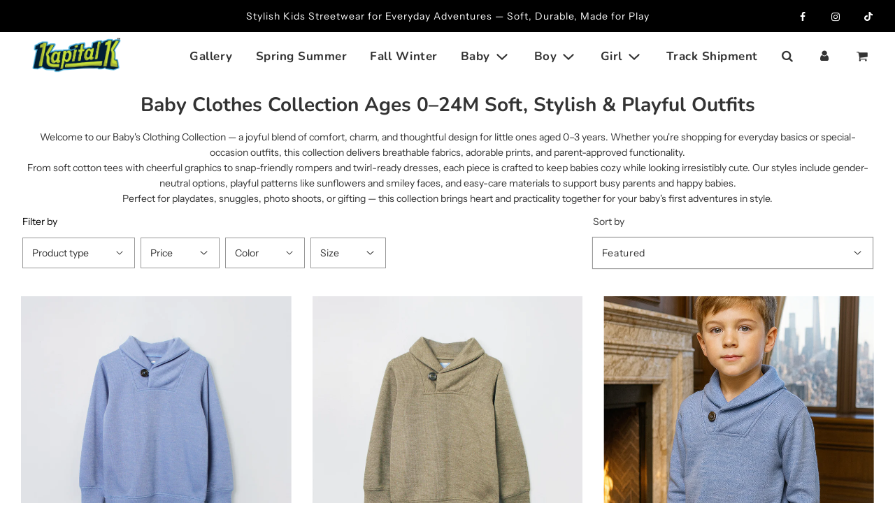

--- FILE ---
content_type: text/html; charset=utf-8
request_url: https://kapitalkclub.com/collections/baby-clothing?page=8
body_size: 33173
content:
<!doctype html>
<html class="no-js" lang="en">
<head>
  <!-- Google tag (gtag.js) -->
<script async src="https://www.googletagmanager.com/gtag/js?id=G-QX04YE8XLG"></script>
<script>
  window.dataLayer = window.dataLayer || [];
  function gtag(){dataLayer.push(arguments);}
  gtag('js', new Date());

  gtag('config', 'G-QX04YE8XLG');
</script>
<meta name="google-site-verification" content="y4aENk53Ov5pIQTcnqUiHjZlkEZaGLJJcl3VaEv-FMg" />
  <!-- Basic page needs ================================================== -->
  <meta charset="utf-8"><meta http-equiv="X-UA-Compatible" content="IE=edge">

  <link rel="preconnect" href="https://cdn.shopify.com" crossorigin><link rel="preconnect" href="https://fonts.shopifycdn.com" crossorigin><link rel="preload" href="//kapitalkclub.com/cdn/shop/t/14/assets/theme.min.css?v=141228639033207431581702078945" as="style" />
  <link rel="preload" href="//kapitalkclub.com/cdn/shop/t/14/assets/font-awesome.min.css?v=67234577834381952701702078945" as="style" onload="this.onload=null;this.rel='stylesheet'"/>
  <link rel="preload" href="//kapitalkclub.com/cdn/shop/t/14/assets/swiper.min.css?v=88091268259482038431702078945" as="style" onload="this.onload=null;this.rel='stylesheet'"/>
  <link rel="preload" href="//kapitalkclub.com/cdn/shop/t/14/assets/custom.css?v=102493421877365237651702078945" as="style" onload="this.onload=null;this.rel='stylesheet'"/>

  

  

  
<link rel="preload" as="font" href="//kapitalkclub.com/cdn/fonts/nunito/nunito_n7.37cf9b8cf43b3322f7e6e13ad2aad62ab5dc9109.woff2" type="font/woff2" crossorigin><link rel="preload" as="font" href="//kapitalkclub.com/cdn/fonts/instrument_sans/instrumentsans_n4.db86542ae5e1596dbdb28c279ae6c2086c4c5bfa.woff2" type="font/woff2" crossorigin><link rel="preload" as="font" href="//kapitalkclub.com/cdn/fonts/nunito/nunito_n7.37cf9b8cf43b3322f7e6e13ad2aad62ab5dc9109.woff2" type="font/woff2" crossorigin><!-- Title and description ================================================== -->
 <title>Baby Clothing, Tees &amp; Rompers - Kapital K Club I18n Error: Missing interpolation value &quot;page&quot; for &quot;Page {{ page }}&quot;</title>

  
    <meta name="description" content="Shop top-quality, trendy baby clothing. Discover adorable, comfy styles from onesies to accessories. Dress your little one in charm! Get Yours Today!">
  

  <!-- Helpers ================================================== -->
  <!-- /snippets/social-meta-tags.liquid -->


<meta property="og:site_name" content="KAPITAL K">
<meta property="og:url" content="https://kapitalkclub.com/collections/baby-clothing?page=8">
<meta property="og:title" content="Baby Clothes Collection  Ages 0–24M  Soft, Stylish & Playful Outfits">
<meta property="og:type" content="product.group">
<meta property="og:description" content="Shop top-quality, trendy baby clothing. Discover adorable, comfy styles from onesies to accessories. Dress your little one in charm! Get Yours Today!">

<meta property="og:image" content="http://kapitalkclub.com/cdn/shop/collections/Light_Pink_Sunflower_Smiley_Face_Baby_Tee_Soft_Cotton_for_0_3M-12M_1200x1200.png?v=1753741787">
<meta property="og:image:alt" content="Baby Clothes Collection  Ages 0–24M  Soft, Stylish & Playful Outfits">
<meta property="og:image:secure_url" content="https://kapitalkclub.com/cdn/shop/collections/Light_Pink_Sunflower_Smiley_Face_Baby_Tee_Soft_Cotton_for_0_3M-12M_1200x1200.png?v=1753741787">


<meta name="twitter:card" content="summary_large_image">
<meta name="twitter:title" content="Baby Clothes Collection  Ages 0–24M  Soft, Stylish & Playful Outfits">
<meta name="twitter:description" content="Shop top-quality, trendy baby clothing. Discover adorable, comfy styles from onesies to accessories. Dress your little one in charm! Get Yours Today!">

  <link rel="canonical" href="https://kapitalkclub.com/collections/baby-clothing?page=8"/>
  <meta name="viewport" content="width=device-width, initial-scale=1, shrink-to-fit=no">
  <meta name="theme-color" content="#333">

  <!-- CSS ================================================== -->
  <style>
/*============================================================================
  #Typography
==============================================================================*/





@font-face {
  font-family: Nunito;
  font-weight: 700;
  font-style: normal;
  font-display: swap;
  src: url("//kapitalkclub.com/cdn/fonts/nunito/nunito_n7.37cf9b8cf43b3322f7e6e13ad2aad62ab5dc9109.woff2") format("woff2"),
       url("//kapitalkclub.com/cdn/fonts/nunito/nunito_n7.45cfcfadc6630011252d54d5f5a2c7c98f60d5de.woff") format("woff");
}

@font-face {
  font-family: "Instrument Sans";
  font-weight: 400;
  font-style: normal;
  font-display: swap;
  src: url("//kapitalkclub.com/cdn/fonts/instrument_sans/instrumentsans_n4.db86542ae5e1596dbdb28c279ae6c2086c4c5bfa.woff2") format("woff2"),
       url("//kapitalkclub.com/cdn/fonts/instrument_sans/instrumentsans_n4.510f1b081e58d08c30978f465518799851ef6d8b.woff") format("woff");
}

@font-face {
  font-family: Nunito;
  font-weight: 700;
  font-style: normal;
  font-display: swap;
  src: url("//kapitalkclub.com/cdn/fonts/nunito/nunito_n7.37cf9b8cf43b3322f7e6e13ad2aad62ab5dc9109.woff2") format("woff2"),
       url("//kapitalkclub.com/cdn/fonts/nunito/nunito_n7.45cfcfadc6630011252d54d5f5a2c7c98f60d5de.woff") format("woff");
}


  @font-face {
  font-family: Nunito;
  font-weight: 900;
  font-style: normal;
  font-display: swap;
  src: url("//kapitalkclub.com/cdn/fonts/nunito/nunito_n9.29703ebe5c8d8fa1bc7f2dcb872bdf16cf7ff465.woff2") format("woff2"),
       url("//kapitalkclub.com/cdn/fonts/nunito/nunito_n9.37c60d6be0d57e3635735f5fdd179e5283d59f56.woff") format("woff");
}




  @font-face {
  font-family: "Instrument Sans";
  font-weight: 700;
  font-style: normal;
  font-display: swap;
  src: url("//kapitalkclub.com/cdn/fonts/instrument_sans/instrumentsans_n7.e4ad9032e203f9a0977786c356573ced65a7419a.woff2") format("woff2"),
       url("//kapitalkclub.com/cdn/fonts/instrument_sans/instrumentsans_n7.b9e40f166fb7639074ba34738101a9d2990bb41a.woff") format("woff");
}




  @font-face {
  font-family: "Instrument Sans";
  font-weight: 400;
  font-style: italic;
  font-display: swap;
  src: url("//kapitalkclub.com/cdn/fonts/instrument_sans/instrumentsans_i4.028d3c3cd8d085648c808ceb20cd2fd1eb3560e5.woff2") format("woff2"),
       url("//kapitalkclub.com/cdn/fonts/instrument_sans/instrumentsans_i4.7e90d82df8dee29a99237cd19cc529d2206706a2.woff") format("woff");
}




  @font-face {
  font-family: "Instrument Sans";
  font-weight: 700;
  font-style: italic;
  font-display: swap;
  src: url("//kapitalkclub.com/cdn/fonts/instrument_sans/instrumentsans_i7.d6063bb5d8f9cbf96eace9e8801697c54f363c6a.woff2") format("woff2"),
       url("//kapitalkclub.com/cdn/fonts/instrument_sans/instrumentsans_i7.ce33afe63f8198a3ac4261b826b560103542cd36.woff") format("woff");
}



/*============================================================================
  #General Variables
==============================================================================*/

:root {

  --font-weight-normal: 400;
  --font-weight-bold: 700;
  --font-weight-header-bold: 900;

  --header-font-stack: Nunito, sans-serif;
  --header-font-weight: 700;
  --header-font-style: normal;
  --header-text-size: 28;
  --header-text-size-px: 28px;

  --header-font-case: normal;
  --header-font-size: 17;
  --header-font-size-px: 17px;

  --heading-spacing: 0px;
  --heading-font-case: normal;
  --heading-font-stack: FontDrop;

  --body-font-stack: "Instrument Sans", sans-serif;
  --body-font-weight: 400;
  --body-font-style: normal;

  --navigation-font-stack: Nunito, sans-serif;
  --navigation-font-weight: 700;
  --navigation-font-style: normal;

  --base-font-size-int: 14;
  --base-font-size: 14px;

  --body-font-size-12-to-em: 0.86em;
  --body-font-size-14-to-em: 1.0em;
  --body-font-size-16-to-em: 1.14em;
  --body-font-size-18-to-em: 1.29em;
  --body-font-size-20-to-em: 1.43em;
  --body-font-size-22-to-em: 1.57em;
  --body-font-size-24-to-em: 1.71em;
  --body-font-size-28-to-em: 2.0em;
  --body-font-size-36-to-em: 2.57em;

  --sale-badge-color: #373737;
  --sold-out-badge-color: #000;
  --badge-font-color: #fff;

  --primary-btn-text-color: #fff;
  --primary-btn-bg-color: #333;
  --primary-btn-bg-color-lighten50: #b3b3b3;
  --primary-btn-bg-color-opacity50: rgba(51, 51, 51, 0.5);
  --primary-btn-bg-hover-color: #4e4e4e;
  --primary-btn-text-hover-color: #eeeeee;

  --button-text-case: none;
  --button-font-size: 12;
  --button-font-size-px: 12px;

  --secondary-btn-text-color: #fff;
  --secondary-btn-bg-color: #818181;
  --secondary-btn-bg-color-lighten: #b4b4b4;
  --secondary-btn-bg-hover-color: #4e4e4e;
  --secondary-btn-bg-text-hover-color: #fff;

  

  
    --alt-btn-font-style: normal;
    --alt-btn-font-weight: 400;
    

  --text-color: #333;
  --text-color-lighten5: #404040;
  --text-color-lighten70: #e6e6e6;
  --text-color-transparent05: rgba(51, 51, 51, 0.05);
  --text-color-transparent15: rgba(51, 51, 51, 0.15);
  --text-color-transparent5: rgba(51, 51, 51, 0.5);
  --text-color-transparent6: rgba(51, 51, 51, 0.6);
  --text-color-transparent7: rgba(51, 51, 51, 0.7);
  --text-color-transparent8: rgba(51, 51, 51, 0.8);

  --product-page-font-size: 24;
  --product-page-font-size-px: 24px;
  --product-page-text-spacing: 1px;
  --product-page-font-case: normal;

  
  --product-page-font-weight: 500;
  

  --link-color: #333;
  --on-sale-color: #373737;

  --body-color: #fff;
  --body-color-darken10: #e6e6e6;
  --body-color-transparent00: rgba(255, 255, 255, 0);
  --body-color-transparent90: rgba(255, 255, 255, 0.9);

  --body-secondary-color: #f8f8f8;
  --body-secondary-color-transparent00: rgba(248, 248, 248, 0);
  --body-secondary-color-darken05: #ebebeb;

  --color-primary-background: #fff;
  --color-primary-background-rgb: 255, 255, 255;
  --color-secondary-background: #f8f8f8;

  --cart-background-color: #919191;

  --border-color: rgba(51, 51, 51, 0.5);
  --border-color-darken10: #1a1a1a;

  --header-color: #fff;
  --header-color-darken5: #f2f2f2;
  --header-color-lighten5: #ffffff;

  --header-border-color: rgba(0,0,0,0);

  --announcement-text-size: 14px;
  --announcement-text-spacing: 1px;
  --announcement-text-case: none;

  
      --announcement-font-style: normal;
      --announcement-font-weight: 400;
    

  --logo-font-size: 18px;

  --overlay-header-text-color: #fff;
  --nav-text-color: #333;
  --nav-text-hover: #BEBEBE;

  --color-scheme-light-background: #f1f2f3;
  --color-scheme-light-background-lighten5: #ffffff;
  --color-scheme-light-text: #414141;
  --color-scheme-light-text-transparent60: rgba(65, 65, 65, 0.6);

  --color-scheme-feature-background: #5e5e5e;
  --color-scheme-feature-background-lighten5: #6b6b6b;
  --color-scheme-feature-text: #fff;
  --color-scheme-feature-text-transparent60: rgba(255, 255, 255, 0.6);

  --homepage-sections-accent-secondary-color-transparent60: rgba(255, 255, 255, 0.6);

  --color-scheme-dark-background: #333;
  --color-scheme-dark-text: #fff;
  --color-scheme-dark-text-transparent60: rgba(255, 255, 255, 0.6);

  --filter-bg-color: rgba(51, 51, 51, 0.1);

  --color-footer-bg: #f2f2f2;
  --color-footer-bg-darken5: #e5e5e5;
  --color-footer-text: #636363;
  --color-footer-text-darken10: #4a4a4a;
  --color-footer-border: rgba(99, 99, 99, 0.1);

  --popup-text-color: #000;
  --popup-text-color-lighten10: #1a1a1a;
  --popup-bg-color: #fff;

  --menu-drawer-color: #fff;
  --menu-drawer-color-darken5: #f2f2f2;
  --menu-drawer-text-color: #333;
  --menu-drawer-border-color: rgba(51, 51, 51, 0.1);
  --menu-drawer-text-hover-color: #9F9F9F;

  --cart-drawer-color: #fff;
  --cart-drawer-text-color: #333;
  --cart-drawer-text-color-lighten10: #4d4d4d;
  --cart-drawer-border-color: rgba(51, 51, 51, 0.5);

  --fancybox-overlay: url('//kapitalkclub.com/cdn/shop/t/14/assets/fancybox_overlay.png?v=61793926319831825281702078945');

  /* Shop Pay Installments variables */
  --color-body: #f8f8f8;
  --color-bg: #f8f8f8;
}
</style>

  <style data-shopify>
    *,
    *::before,
    *::after {
      box-sizing: inherit;
    }

    html {
      box-sizing: border-box;
      background-color: var(--body-color);
      height: 100%;
      margin: 0;
    }

    body {
      background-color: var(--body-color);
      min-height: 100%;
      margin: 0;
      display: grid;
      grid-template-rows: auto auto 1fr auto;
      grid-template-columns: 100%;
    }

    .sr-only {
      position: absolute;
      width: 1px;
      height: 1px;
      padding: 0;
      margin: -1px;
      overflow: hidden;
      clip: rect(0, 0, 0, 0);
      border: 0;
    }

    .sr-only-focusable:active, .sr-only-focusable:focus {
      position: static;
      width: auto;
      height: auto;
      margin: 0;
      overflow: visible;
      clip: auto;
    }
  </style>

  <!-- Header hook for plugins ================================================== -->
  <script>window.performance && window.performance.mark && window.performance.mark('shopify.content_for_header.start');</script><meta name="google-site-verification" content="Wi9y8phc-sofpe_feGMVWJbXA2FEh06aVsRmSc7_O7c">
<meta name="google-site-verification" content="dy7ZMHI5DRPLamsftJip-Zz8NyRMdhlwBfFrYtLasrE">
<meta name="facebook-domain-verification" content="3dogqhncyrw1qshxbcholrreyjlu36">
<meta id="shopify-digital-wallet" name="shopify-digital-wallet" content="/40086175899/digital_wallets/dialog">
<meta name="shopify-checkout-api-token" content="f7012d04c74c4333dcad5671a630acb8">
<meta id="in-context-paypal-metadata" data-shop-id="40086175899" data-venmo-supported="false" data-environment="production" data-locale="en_US" data-paypal-v4="true" data-currency="USD">
<link rel="alternate" type="application/atom+xml" title="Feed" href="/collections/baby-clothing.atom" />
<link rel="prev" href="/collections/baby-clothing?page=7">
<link rel="next" href="/collections/baby-clothing?page=9">
<link rel="alternate" type="application/json+oembed" href="https://kapitalkclub.com/collections/baby-clothing.oembed?page=8">
<script async="async" src="/checkouts/internal/preloads.js?locale=en-US"></script>
<link rel="preconnect" href="https://shop.app" crossorigin="anonymous">
<script async="async" src="https://shop.app/checkouts/internal/preloads.js?locale=en-US&shop_id=40086175899" crossorigin="anonymous"></script>
<script id="apple-pay-shop-capabilities" type="application/json">{"shopId":40086175899,"countryCode":"US","currencyCode":"USD","merchantCapabilities":["supports3DS"],"merchantId":"gid:\/\/shopify\/Shop\/40086175899","merchantName":"KAPITAL K","requiredBillingContactFields":["postalAddress","email","phone"],"requiredShippingContactFields":["postalAddress","email","phone"],"shippingType":"shipping","supportedNetworks":["visa","masterCard","amex","discover","elo","jcb"],"total":{"type":"pending","label":"KAPITAL K","amount":"1.00"},"shopifyPaymentsEnabled":true,"supportsSubscriptions":true}</script>
<script id="shopify-features" type="application/json">{"accessToken":"f7012d04c74c4333dcad5671a630acb8","betas":["rich-media-storefront-analytics"],"domain":"kapitalkclub.com","predictiveSearch":true,"shopId":40086175899,"locale":"en"}</script>
<script>var Shopify = Shopify || {};
Shopify.shop = "kapital-k-clubhouse.myshopify.com";
Shopify.locale = "en";
Shopify.currency = {"active":"USD","rate":"1.0"};
Shopify.country = "US";
Shopify.theme = {"name":"Copy of Flow","id":132772921499,"schema_name":"Flow","schema_version":"31.0.6","theme_store_id":801,"role":"main"};
Shopify.theme.handle = "null";
Shopify.theme.style = {"id":null,"handle":null};
Shopify.cdnHost = "kapitalkclub.com/cdn";
Shopify.routes = Shopify.routes || {};
Shopify.routes.root = "/";</script>
<script type="module">!function(o){(o.Shopify=o.Shopify||{}).modules=!0}(window);</script>
<script>!function(o){function n(){var o=[];function n(){o.push(Array.prototype.slice.apply(arguments))}return n.q=o,n}var t=o.Shopify=o.Shopify||{};t.loadFeatures=n(),t.autoloadFeatures=n()}(window);</script>
<script>
  window.ShopifyPay = window.ShopifyPay || {};
  window.ShopifyPay.apiHost = "shop.app\/pay";
  window.ShopifyPay.redirectState = null;
</script>
<script id="shop-js-analytics" type="application/json">{"pageType":"collection"}</script>
<script defer="defer" async type="module" src="//kapitalkclub.com/cdn/shopifycloud/shop-js/modules/v2/client.init-shop-cart-sync_BApSsMSl.en.esm.js"></script>
<script defer="defer" async type="module" src="//kapitalkclub.com/cdn/shopifycloud/shop-js/modules/v2/chunk.common_CBoos6YZ.esm.js"></script>
<script type="module">
  await import("//kapitalkclub.com/cdn/shopifycloud/shop-js/modules/v2/client.init-shop-cart-sync_BApSsMSl.en.esm.js");
await import("//kapitalkclub.com/cdn/shopifycloud/shop-js/modules/v2/chunk.common_CBoos6YZ.esm.js");

  window.Shopify.SignInWithShop?.initShopCartSync?.({"fedCMEnabled":true,"windoidEnabled":true});

</script>
<script>
  window.Shopify = window.Shopify || {};
  if (!window.Shopify.featureAssets) window.Shopify.featureAssets = {};
  window.Shopify.featureAssets['shop-js'] = {"shop-cart-sync":["modules/v2/client.shop-cart-sync_DJczDl9f.en.esm.js","modules/v2/chunk.common_CBoos6YZ.esm.js"],"init-fed-cm":["modules/v2/client.init-fed-cm_BzwGC0Wi.en.esm.js","modules/v2/chunk.common_CBoos6YZ.esm.js"],"init-windoid":["modules/v2/client.init-windoid_BS26ThXS.en.esm.js","modules/v2/chunk.common_CBoos6YZ.esm.js"],"init-shop-email-lookup-coordinator":["modules/v2/client.init-shop-email-lookup-coordinator_DFwWcvrS.en.esm.js","modules/v2/chunk.common_CBoos6YZ.esm.js"],"shop-cash-offers":["modules/v2/client.shop-cash-offers_DthCPNIO.en.esm.js","modules/v2/chunk.common_CBoos6YZ.esm.js","modules/v2/chunk.modal_Bu1hFZFC.esm.js"],"shop-button":["modules/v2/client.shop-button_D_JX508o.en.esm.js","modules/v2/chunk.common_CBoos6YZ.esm.js"],"shop-toast-manager":["modules/v2/client.shop-toast-manager_tEhgP2F9.en.esm.js","modules/v2/chunk.common_CBoos6YZ.esm.js"],"avatar":["modules/v2/client.avatar_BTnouDA3.en.esm.js"],"pay-button":["modules/v2/client.pay-button_BuNmcIr_.en.esm.js","modules/v2/chunk.common_CBoos6YZ.esm.js"],"init-shop-cart-sync":["modules/v2/client.init-shop-cart-sync_BApSsMSl.en.esm.js","modules/v2/chunk.common_CBoos6YZ.esm.js"],"shop-login-button":["modules/v2/client.shop-login-button_DwLgFT0K.en.esm.js","modules/v2/chunk.common_CBoos6YZ.esm.js","modules/v2/chunk.modal_Bu1hFZFC.esm.js"],"init-customer-accounts-sign-up":["modules/v2/client.init-customer-accounts-sign-up_TlVCiykN.en.esm.js","modules/v2/client.shop-login-button_DwLgFT0K.en.esm.js","modules/v2/chunk.common_CBoos6YZ.esm.js","modules/v2/chunk.modal_Bu1hFZFC.esm.js"],"init-shop-for-new-customer-accounts":["modules/v2/client.init-shop-for-new-customer-accounts_DrjXSI53.en.esm.js","modules/v2/client.shop-login-button_DwLgFT0K.en.esm.js","modules/v2/chunk.common_CBoos6YZ.esm.js","modules/v2/chunk.modal_Bu1hFZFC.esm.js"],"init-customer-accounts":["modules/v2/client.init-customer-accounts_C0Oh2ljF.en.esm.js","modules/v2/client.shop-login-button_DwLgFT0K.en.esm.js","modules/v2/chunk.common_CBoos6YZ.esm.js","modules/v2/chunk.modal_Bu1hFZFC.esm.js"],"shop-follow-button":["modules/v2/client.shop-follow-button_C5D3XtBb.en.esm.js","modules/v2/chunk.common_CBoos6YZ.esm.js","modules/v2/chunk.modal_Bu1hFZFC.esm.js"],"checkout-modal":["modules/v2/client.checkout-modal_8TC_1FUY.en.esm.js","modules/v2/chunk.common_CBoos6YZ.esm.js","modules/v2/chunk.modal_Bu1hFZFC.esm.js"],"lead-capture":["modules/v2/client.lead-capture_D-pmUjp9.en.esm.js","modules/v2/chunk.common_CBoos6YZ.esm.js","modules/v2/chunk.modal_Bu1hFZFC.esm.js"],"shop-login":["modules/v2/client.shop-login_BmtnoEUo.en.esm.js","modules/v2/chunk.common_CBoos6YZ.esm.js","modules/v2/chunk.modal_Bu1hFZFC.esm.js"],"payment-terms":["modules/v2/client.payment-terms_BHOWV7U_.en.esm.js","modules/v2/chunk.common_CBoos6YZ.esm.js","modules/v2/chunk.modal_Bu1hFZFC.esm.js"]};
</script>
<script>(function() {
  var isLoaded = false;
  function asyncLoad() {
    if (isLoaded) return;
    isLoaded = true;
    var urls = ["https:\/\/d2z0bn1jv8xwtk.cloudfront.net\/async\/preload\/ee0d59bad7bae4031f211e4ed238c6b8.js?shop=kapital-k-clubhouse.myshopify.com"];
    for (var i = 0; i < urls.length; i++) {
      var s = document.createElement('script');
      s.type = 'text/javascript';
      s.async = true;
      s.src = urls[i];
      var x = document.getElementsByTagName('script')[0];
      x.parentNode.insertBefore(s, x);
    }
  };
  if(window.attachEvent) {
    window.attachEvent('onload', asyncLoad);
  } else {
    window.addEventListener('load', asyncLoad, false);
  }
})();</script>
<script id="__st">var __st={"a":40086175899,"offset":-18000,"reqid":"ff1c4a07-46f4-4683-9539-7146a97e2ffc-1768919372","pageurl":"kapitalkclub.com\/collections\/baby-clothing?page=8","u":"1db903002430","p":"collection","rtyp":"collection","rid":284049932443};</script>
<script>window.ShopifyPaypalV4VisibilityTracking = true;</script>
<script id="captcha-bootstrap">!function(){'use strict';const t='contact',e='account',n='new_comment',o=[[t,t],['blogs',n],['comments',n],[t,'customer']],c=[[e,'customer_login'],[e,'guest_login'],[e,'recover_customer_password'],[e,'create_customer']],r=t=>t.map((([t,e])=>`form[action*='/${t}']:not([data-nocaptcha='true']) input[name='form_type'][value='${e}']`)).join(','),a=t=>()=>t?[...document.querySelectorAll(t)].map((t=>t.form)):[];function s(){const t=[...o],e=r(t);return a(e)}const i='password',u='form_key',d=['recaptcha-v3-token','g-recaptcha-response','h-captcha-response',i],f=()=>{try{return window.sessionStorage}catch{return}},m='__shopify_v',_=t=>t.elements[u];function p(t,e,n=!1){try{const o=window.sessionStorage,c=JSON.parse(o.getItem(e)),{data:r}=function(t){const{data:e,action:n}=t;return t[m]||n?{data:e,action:n}:{data:t,action:n}}(c);for(const[e,n]of Object.entries(r))t.elements[e]&&(t.elements[e].value=n);n&&o.removeItem(e)}catch(o){console.error('form repopulation failed',{error:o})}}const l='form_type',E='cptcha';function T(t){t.dataset[E]=!0}const w=window,h=w.document,L='Shopify',v='ce_forms',y='captcha';let A=!1;((t,e)=>{const n=(g='f06e6c50-85a8-45c8-87d0-21a2b65856fe',I='https://cdn.shopify.com/shopifycloud/storefront-forms-hcaptcha/ce_storefront_forms_captcha_hcaptcha.v1.5.2.iife.js',D={infoText:'Protected by hCaptcha',privacyText:'Privacy',termsText:'Terms'},(t,e,n)=>{const o=w[L][v],c=o.bindForm;if(c)return c(t,g,e,D).then(n);var r;o.q.push([[t,g,e,D],n]),r=I,A||(h.body.append(Object.assign(h.createElement('script'),{id:'captcha-provider',async:!0,src:r})),A=!0)});var g,I,D;w[L]=w[L]||{},w[L][v]=w[L][v]||{},w[L][v].q=[],w[L][y]=w[L][y]||{},w[L][y].protect=function(t,e){n(t,void 0,e),T(t)},Object.freeze(w[L][y]),function(t,e,n,w,h,L){const[v,y,A,g]=function(t,e,n){const i=e?o:[],u=t?c:[],d=[...i,...u],f=r(d),m=r(i),_=r(d.filter((([t,e])=>n.includes(e))));return[a(f),a(m),a(_),s()]}(w,h,L),I=t=>{const e=t.target;return e instanceof HTMLFormElement?e:e&&e.form},D=t=>v().includes(t);t.addEventListener('submit',(t=>{const e=I(t);if(!e)return;const n=D(e)&&!e.dataset.hcaptchaBound&&!e.dataset.recaptchaBound,o=_(e),c=g().includes(e)&&(!o||!o.value);(n||c)&&t.preventDefault(),c&&!n&&(function(t){try{if(!f())return;!function(t){const e=f();if(!e)return;const n=_(t);if(!n)return;const o=n.value;o&&e.removeItem(o)}(t);const e=Array.from(Array(32),(()=>Math.random().toString(36)[2])).join('');!function(t,e){_(t)||t.append(Object.assign(document.createElement('input'),{type:'hidden',name:u})),t.elements[u].value=e}(t,e),function(t,e){const n=f();if(!n)return;const o=[...t.querySelectorAll(`input[type='${i}']`)].map((({name:t})=>t)),c=[...d,...o],r={};for(const[a,s]of new FormData(t).entries())c.includes(a)||(r[a]=s);n.setItem(e,JSON.stringify({[m]:1,action:t.action,data:r}))}(t,e)}catch(e){console.error('failed to persist form',e)}}(e),e.submit())}));const S=(t,e)=>{t&&!t.dataset[E]&&(n(t,e.some((e=>e===t))),T(t))};for(const o of['focusin','change'])t.addEventListener(o,(t=>{const e=I(t);D(e)&&S(e,y())}));const B=e.get('form_key'),M=e.get(l),P=B&&M;t.addEventListener('DOMContentLoaded',(()=>{const t=y();if(P)for(const e of t)e.elements[l].value===M&&p(e,B);[...new Set([...A(),...v().filter((t=>'true'===t.dataset.shopifyCaptcha))])].forEach((e=>S(e,t)))}))}(h,new URLSearchParams(w.location.search),n,t,e,['guest_login'])})(!0,!0)}();</script>
<script integrity="sha256-4kQ18oKyAcykRKYeNunJcIwy7WH5gtpwJnB7kiuLZ1E=" data-source-attribution="shopify.loadfeatures" defer="defer" src="//kapitalkclub.com/cdn/shopifycloud/storefront/assets/storefront/load_feature-a0a9edcb.js" crossorigin="anonymous"></script>
<script crossorigin="anonymous" defer="defer" src="//kapitalkclub.com/cdn/shopifycloud/storefront/assets/shopify_pay/storefront-65b4c6d7.js?v=20250812"></script>
<script data-source-attribution="shopify.dynamic_checkout.dynamic.init">var Shopify=Shopify||{};Shopify.PaymentButton=Shopify.PaymentButton||{isStorefrontPortableWallets:!0,init:function(){window.Shopify.PaymentButton.init=function(){};var t=document.createElement("script");t.src="https://kapitalkclub.com/cdn/shopifycloud/portable-wallets/latest/portable-wallets.en.js",t.type="module",document.head.appendChild(t)}};
</script>
<script data-source-attribution="shopify.dynamic_checkout.buyer_consent">
  function portableWalletsHideBuyerConsent(e){var t=document.getElementById("shopify-buyer-consent"),n=document.getElementById("shopify-subscription-policy-button");t&&n&&(t.classList.add("hidden"),t.setAttribute("aria-hidden","true"),n.removeEventListener("click",e))}function portableWalletsShowBuyerConsent(e){var t=document.getElementById("shopify-buyer-consent"),n=document.getElementById("shopify-subscription-policy-button");t&&n&&(t.classList.remove("hidden"),t.removeAttribute("aria-hidden"),n.addEventListener("click",e))}window.Shopify?.PaymentButton&&(window.Shopify.PaymentButton.hideBuyerConsent=portableWalletsHideBuyerConsent,window.Shopify.PaymentButton.showBuyerConsent=portableWalletsShowBuyerConsent);
</script>
<script data-source-attribution="shopify.dynamic_checkout.cart.bootstrap">document.addEventListener("DOMContentLoaded",(function(){function t(){return document.querySelector("shopify-accelerated-checkout-cart, shopify-accelerated-checkout")}if(t())Shopify.PaymentButton.init();else{new MutationObserver((function(e,n){t()&&(Shopify.PaymentButton.init(),n.disconnect())})).observe(document.body,{childList:!0,subtree:!0})}}));
</script>
<link id="shopify-accelerated-checkout-styles" rel="stylesheet" media="screen" href="https://kapitalkclub.com/cdn/shopifycloud/portable-wallets/latest/accelerated-checkout-backwards-compat.css" crossorigin="anonymous">
<style id="shopify-accelerated-checkout-cart">
        #shopify-buyer-consent {
  margin-top: 1em;
  display: inline-block;
  width: 100%;
}

#shopify-buyer-consent.hidden {
  display: none;
}

#shopify-subscription-policy-button {
  background: none;
  border: none;
  padding: 0;
  text-decoration: underline;
  font-size: inherit;
  cursor: pointer;
}

#shopify-subscription-policy-button::before {
  box-shadow: none;
}

      </style>

<script>window.performance && window.performance.mark && window.performance.mark('shopify.content_for_header.end');</script>

  

  

  <script>document.documentElement.className = document.documentElement.className.replace('no-js', 'js');</script>
  <!-- "snippets/judgeme_core.liquid" was not rendered, the associated app was uninstalled -->

  


<!-- BEGIN app block: shopify://apps/onyou-by-tolstoy/blocks/onyou-header/3379e12f-b2ef-4ba9-a9e9-5ea9425840ef -->

<script
  id="tolstoy-widget-script"
  src="https://play.gotolstoy.com/widget-v2/widget.onyou.js"
  type="module"
  async
  data-collection-id=284049932443
  data-app-url="kapital-k-clubhouse.myshopify.com"
  data-app-key=
></script>

<script>
  window.onYouScriptLoaded = true;
</script>
<!-- END app block --><link href="https://monorail-edge.shopifysvc.com" rel="dns-prefetch">
<script>(function(){if ("sendBeacon" in navigator && "performance" in window) {try {var session_token_from_headers = performance.getEntriesByType('navigation')[0].serverTiming.find(x => x.name == '_s').description;} catch {var session_token_from_headers = undefined;}var session_cookie_matches = document.cookie.match(/_shopify_s=([^;]*)/);var session_token_from_cookie = session_cookie_matches && session_cookie_matches.length === 2 ? session_cookie_matches[1] : "";var session_token = session_token_from_headers || session_token_from_cookie || "";function handle_abandonment_event(e) {var entries = performance.getEntries().filter(function(entry) {return /monorail-edge.shopifysvc.com/.test(entry.name);});if (!window.abandonment_tracked && entries.length === 0) {window.abandonment_tracked = true;var currentMs = Date.now();var navigation_start = performance.timing.navigationStart;var payload = {shop_id: 40086175899,url: window.location.href,navigation_start,duration: currentMs - navigation_start,session_token,page_type: "collection"};window.navigator.sendBeacon("https://monorail-edge.shopifysvc.com/v1/produce", JSON.stringify({schema_id: "online_store_buyer_site_abandonment/1.1",payload: payload,metadata: {event_created_at_ms: currentMs,event_sent_at_ms: currentMs}}));}}window.addEventListener('pagehide', handle_abandonment_event);}}());</script>
<script id="web-pixels-manager-setup">(function e(e,d,r,n,o){if(void 0===o&&(o={}),!Boolean(null===(a=null===(i=window.Shopify)||void 0===i?void 0:i.analytics)||void 0===a?void 0:a.replayQueue)){var i,a;window.Shopify=window.Shopify||{};var t=window.Shopify;t.analytics=t.analytics||{};var s=t.analytics;s.replayQueue=[],s.publish=function(e,d,r){return s.replayQueue.push([e,d,r]),!0};try{self.performance.mark("wpm:start")}catch(e){}var l=function(){var e={modern:/Edge?\/(1{2}[4-9]|1[2-9]\d|[2-9]\d{2}|\d{4,})\.\d+(\.\d+|)|Firefox\/(1{2}[4-9]|1[2-9]\d|[2-9]\d{2}|\d{4,})\.\d+(\.\d+|)|Chrom(ium|e)\/(9{2}|\d{3,})\.\d+(\.\d+|)|(Maci|X1{2}).+ Version\/(15\.\d+|(1[6-9]|[2-9]\d|\d{3,})\.\d+)([,.]\d+|)( \(\w+\)|)( Mobile\/\w+|) Safari\/|Chrome.+OPR\/(9{2}|\d{3,})\.\d+\.\d+|(CPU[ +]OS|iPhone[ +]OS|CPU[ +]iPhone|CPU IPhone OS|CPU iPad OS)[ +]+(15[._]\d+|(1[6-9]|[2-9]\d|\d{3,})[._]\d+)([._]\d+|)|Android:?[ /-](13[3-9]|1[4-9]\d|[2-9]\d{2}|\d{4,})(\.\d+|)(\.\d+|)|Android.+Firefox\/(13[5-9]|1[4-9]\d|[2-9]\d{2}|\d{4,})\.\d+(\.\d+|)|Android.+Chrom(ium|e)\/(13[3-9]|1[4-9]\d|[2-9]\d{2}|\d{4,})\.\d+(\.\d+|)|SamsungBrowser\/([2-9]\d|\d{3,})\.\d+/,legacy:/Edge?\/(1[6-9]|[2-9]\d|\d{3,})\.\d+(\.\d+|)|Firefox\/(5[4-9]|[6-9]\d|\d{3,})\.\d+(\.\d+|)|Chrom(ium|e)\/(5[1-9]|[6-9]\d|\d{3,})\.\d+(\.\d+|)([\d.]+$|.*Safari\/(?![\d.]+ Edge\/[\d.]+$))|(Maci|X1{2}).+ Version\/(10\.\d+|(1[1-9]|[2-9]\d|\d{3,})\.\d+)([,.]\d+|)( \(\w+\)|)( Mobile\/\w+|) Safari\/|Chrome.+OPR\/(3[89]|[4-9]\d|\d{3,})\.\d+\.\d+|(CPU[ +]OS|iPhone[ +]OS|CPU[ +]iPhone|CPU IPhone OS|CPU iPad OS)[ +]+(10[._]\d+|(1[1-9]|[2-9]\d|\d{3,})[._]\d+)([._]\d+|)|Android:?[ /-](13[3-9]|1[4-9]\d|[2-9]\d{2}|\d{4,})(\.\d+|)(\.\d+|)|Mobile Safari.+OPR\/([89]\d|\d{3,})\.\d+\.\d+|Android.+Firefox\/(13[5-9]|1[4-9]\d|[2-9]\d{2}|\d{4,})\.\d+(\.\d+|)|Android.+Chrom(ium|e)\/(13[3-9]|1[4-9]\d|[2-9]\d{2}|\d{4,})\.\d+(\.\d+|)|Android.+(UC? ?Browser|UCWEB|U3)[ /]?(15\.([5-9]|\d{2,})|(1[6-9]|[2-9]\d|\d{3,})\.\d+)\.\d+|SamsungBrowser\/(5\.\d+|([6-9]|\d{2,})\.\d+)|Android.+MQ{2}Browser\/(14(\.(9|\d{2,})|)|(1[5-9]|[2-9]\d|\d{3,})(\.\d+|))(\.\d+|)|K[Aa][Ii]OS\/(3\.\d+|([4-9]|\d{2,})\.\d+)(\.\d+|)/},d=e.modern,r=e.legacy,n=navigator.userAgent;return n.match(d)?"modern":n.match(r)?"legacy":"unknown"}(),u="modern"===l?"modern":"legacy",c=(null!=n?n:{modern:"",legacy:""})[u],f=function(e){return[e.baseUrl,"/wpm","/b",e.hashVersion,"modern"===e.buildTarget?"m":"l",".js"].join("")}({baseUrl:d,hashVersion:r,buildTarget:u}),m=function(e){var d=e.version,r=e.bundleTarget,n=e.surface,o=e.pageUrl,i=e.monorailEndpoint;return{emit:function(e){var a=e.status,t=e.errorMsg,s=(new Date).getTime(),l=JSON.stringify({metadata:{event_sent_at_ms:s},events:[{schema_id:"web_pixels_manager_load/3.1",payload:{version:d,bundle_target:r,page_url:o,status:a,surface:n,error_msg:t},metadata:{event_created_at_ms:s}}]});if(!i)return console&&console.warn&&console.warn("[Web Pixels Manager] No Monorail endpoint provided, skipping logging."),!1;try{return self.navigator.sendBeacon.bind(self.navigator)(i,l)}catch(e){}var u=new XMLHttpRequest;try{return u.open("POST",i,!0),u.setRequestHeader("Content-Type","text/plain"),u.send(l),!0}catch(e){return console&&console.warn&&console.warn("[Web Pixels Manager] Got an unhandled error while logging to Monorail."),!1}}}}({version:r,bundleTarget:l,surface:e.surface,pageUrl:self.location.href,monorailEndpoint:e.monorailEndpoint});try{o.browserTarget=l,function(e){var d=e.src,r=e.async,n=void 0===r||r,o=e.onload,i=e.onerror,a=e.sri,t=e.scriptDataAttributes,s=void 0===t?{}:t,l=document.createElement("script"),u=document.querySelector("head"),c=document.querySelector("body");if(l.async=n,l.src=d,a&&(l.integrity=a,l.crossOrigin="anonymous"),s)for(var f in s)if(Object.prototype.hasOwnProperty.call(s,f))try{l.dataset[f]=s[f]}catch(e){}if(o&&l.addEventListener("load",o),i&&l.addEventListener("error",i),u)u.appendChild(l);else{if(!c)throw new Error("Did not find a head or body element to append the script");c.appendChild(l)}}({src:f,async:!0,onload:function(){if(!function(){var e,d;return Boolean(null===(d=null===(e=window.Shopify)||void 0===e?void 0:e.analytics)||void 0===d?void 0:d.initialized)}()){var d=window.webPixelsManager.init(e)||void 0;if(d){var r=window.Shopify.analytics;r.replayQueue.forEach((function(e){var r=e[0],n=e[1],o=e[2];d.publishCustomEvent(r,n,o)})),r.replayQueue=[],r.publish=d.publishCustomEvent,r.visitor=d.visitor,r.initialized=!0}}},onerror:function(){return m.emit({status:"failed",errorMsg:"".concat(f," has failed to load")})},sri:function(e){var d=/^sha384-[A-Za-z0-9+/=]+$/;return"string"==typeof e&&d.test(e)}(c)?c:"",scriptDataAttributes:o}),m.emit({status:"loading"})}catch(e){m.emit({status:"failed",errorMsg:(null==e?void 0:e.message)||"Unknown error"})}}})({shopId: 40086175899,storefrontBaseUrl: "https://kapitalkclub.com",extensionsBaseUrl: "https://extensions.shopifycdn.com/cdn/shopifycloud/web-pixels-manager",monorailEndpoint: "https://monorail-edge.shopifysvc.com/unstable/produce_batch",surface: "storefront-renderer",enabledBetaFlags: ["2dca8a86"],webPixelsConfigList: [{"id":"1981939867","configuration":"{\"pixelCode\":\"D58LI93C77U9NA1IQ54G\"}","eventPayloadVersion":"v1","runtimeContext":"STRICT","scriptVersion":"22e92c2ad45662f435e4801458fb78cc","type":"APP","apiClientId":4383523,"privacyPurposes":["ANALYTICS","MARKETING","SALE_OF_DATA"],"dataSharingAdjustments":{"protectedCustomerApprovalScopes":["read_customer_address","read_customer_email","read_customer_name","read_customer_personal_data","read_customer_phone"]}},{"id":"1517879451","configuration":"{\"hashed_organization_id\":\"b1ce656c31d0db6c4fa29110d9cb5322_v1\",\"app_key\":\"kapital-k-clubhouse\",\"allow_collect_personal_data\":\"true\"}","eventPayloadVersion":"v1","runtimeContext":"STRICT","scriptVersion":"c3e64302e4c6a915b615bb03ddf3784a","type":"APP","apiClientId":111542,"privacyPurposes":["ANALYTICS","MARKETING","SALE_OF_DATA"],"dataSharingAdjustments":{"protectedCustomerApprovalScopes":["read_customer_address","read_customer_email","read_customer_name","read_customer_personal_data","read_customer_phone"]}},{"id":"630194331","configuration":"{\"config\":\"{\\\"pixel_id\\\":\\\"G-QX04YE8XLG\\\",\\\"target_country\\\":\\\"US\\\",\\\"gtag_events\\\":[{\\\"type\\\":\\\"search\\\",\\\"action_label\\\":[\\\"G-QX04YE8XLG\\\",\\\"AW-10872102872\\\/3O62CMTMsKsDENi_nMAo\\\"]},{\\\"type\\\":\\\"begin_checkout\\\",\\\"action_label\\\":[\\\"G-QX04YE8XLG\\\",\\\"AW-10872102872\\\/cm04CMHMsKsDENi_nMAo\\\"]},{\\\"type\\\":\\\"view_item\\\",\\\"action_label\\\":[\\\"G-QX04YE8XLG\\\",\\\"AW-10872102872\\\/37YvCIfLsKsDENi_nMAo\\\",\\\"MC-6NTG2CHPB7\\\"]},{\\\"type\\\":\\\"purchase\\\",\\\"action_label\\\":[\\\"G-QX04YE8XLG\\\",\\\"AW-10872102872\\\/70u0CITLsKsDENi_nMAo\\\",\\\"MC-6NTG2CHPB7\\\"]},{\\\"type\\\":\\\"page_view\\\",\\\"action_label\\\":[\\\"G-QX04YE8XLG\\\",\\\"AW-10872102872\\\/lG9CCIHLsKsDENi_nMAo\\\",\\\"MC-6NTG2CHPB7\\\"]},{\\\"type\\\":\\\"add_payment_info\\\",\\\"action_label\\\":[\\\"G-QX04YE8XLG\\\",\\\"AW-10872102872\\\/Ee-ECMfMsKsDENi_nMAo\\\"]},{\\\"type\\\":\\\"add_to_cart\\\",\\\"action_label\\\":[\\\"G-QX04YE8XLG\\\",\\\"AW-10872102872\\\/-TdICL7MsKsDENi_nMAo\\\"]}],\\\"enable_monitoring_mode\\\":false}\"}","eventPayloadVersion":"v1","runtimeContext":"OPEN","scriptVersion":"b2a88bafab3e21179ed38636efcd8a93","type":"APP","apiClientId":1780363,"privacyPurposes":[],"dataSharingAdjustments":{"protectedCustomerApprovalScopes":["read_customer_address","read_customer_email","read_customer_name","read_customer_personal_data","read_customer_phone"]}},{"id":"368967835","configuration":"{\"myshopifyDomain\":\"kapital-k-clubhouse.myshopify.com\"}","eventPayloadVersion":"v1","runtimeContext":"STRICT","scriptVersion":"23b97d18e2aa74363140dc29c9284e87","type":"APP","apiClientId":2775569,"privacyPurposes":["ANALYTICS","MARKETING","SALE_OF_DATA"],"dataSharingAdjustments":{"protectedCustomerApprovalScopes":["read_customer_address","read_customer_email","read_customer_name","read_customer_phone","read_customer_personal_data"]}},{"id":"308773019","configuration":"{\"pixel_id\":\"958554895294683\",\"pixel_type\":\"facebook_pixel\"}","eventPayloadVersion":"v1","runtimeContext":"OPEN","scriptVersion":"ca16bc87fe92b6042fbaa3acc2fbdaa6","type":"APP","apiClientId":2329312,"privacyPurposes":["ANALYTICS","MARKETING","SALE_OF_DATA"],"dataSharingAdjustments":{"protectedCustomerApprovalScopes":["read_customer_address","read_customer_email","read_customer_name","read_customer_personal_data","read_customer_phone"]}},{"id":"96534683","eventPayloadVersion":"v1","runtimeContext":"LAX","scriptVersion":"1","type":"CUSTOM","privacyPurposes":["ANALYTICS"],"name":"Google Analytics tag (migrated)"},{"id":"shopify-app-pixel","configuration":"{}","eventPayloadVersion":"v1","runtimeContext":"STRICT","scriptVersion":"0450","apiClientId":"shopify-pixel","type":"APP","privacyPurposes":["ANALYTICS","MARKETING"]},{"id":"shopify-custom-pixel","eventPayloadVersion":"v1","runtimeContext":"LAX","scriptVersion":"0450","apiClientId":"shopify-pixel","type":"CUSTOM","privacyPurposes":["ANALYTICS","MARKETING"]}],isMerchantRequest: false,initData: {"shop":{"name":"KAPITAL K","paymentSettings":{"currencyCode":"USD"},"myshopifyDomain":"kapital-k-clubhouse.myshopify.com","countryCode":"US","storefrontUrl":"https:\/\/kapitalkclub.com"},"customer":null,"cart":null,"checkout":null,"productVariants":[],"purchasingCompany":null},},"https://kapitalkclub.com/cdn","fcfee988w5aeb613cpc8e4bc33m6693e112",{"modern":"","legacy":""},{"shopId":"40086175899","storefrontBaseUrl":"https:\/\/kapitalkclub.com","extensionBaseUrl":"https:\/\/extensions.shopifycdn.com\/cdn\/shopifycloud\/web-pixels-manager","surface":"storefront-renderer","enabledBetaFlags":"[\"2dca8a86\"]","isMerchantRequest":"false","hashVersion":"fcfee988w5aeb613cpc8e4bc33m6693e112","publish":"custom","events":"[[\"page_viewed\",{}],[\"collection_viewed\",{\"collection\":{\"id\":\"284049932443\",\"title\":\"Baby Clothes Collection  Ages 0–24M  Soft, Stylish \u0026 Playful Outfits\",\"productVariants\":[{\"price\":{\"amount\":36.0,\"currencyCode\":\"USD\"},\"product\":{\"title\":\"Shawl Collar Sweater\",\"vendor\":\"Kapital K\",\"id\":\"7334309986459\",\"untranslatedTitle\":\"Shawl Collar Sweater\",\"url\":\"\/products\/kktp30120_blue\",\"type\":\"top\"},\"id\":\"43966112006299\",\"image\":{\"src\":\"\/\/kapitalkclub.com\/cdn\/shop\/products\/Elegant_Boys_Shawl_Collar_Sweater_Manhattan-Inspired_Knitwear.jpg?v=1767378903\"},\"sku\":\"KKTP30120\",\"title\":\"12M \/ Blue\",\"untranslatedTitle\":\"12M \/ Blue\"},{\"price\":{\"amount\":36.0,\"currencyCode\":\"USD\"},\"product\":{\"title\":\"Shawl Collar Sweater\",\"vendor\":\"KAPITAL K\",\"id\":\"7856988029083\",\"untranslatedTitle\":\"Shawl Collar Sweater\",\"url\":\"\/products\/kktp30120_olive\",\"type\":\"top\"},\"id\":\"44074700341403\",\"image\":{\"src\":\"\/\/kapitalkclub.com\/cdn\/shop\/products\/KKTP30120_Olive.jpg?v=1706658711\"},\"sku\":\"KKTP30120\",\"title\":\"0\/3M \/ Olive\",\"untranslatedTitle\":\"0\/3M \/ Olive\"},{\"price\":{\"amount\":36.0,\"currencyCode\":\"USD\"},\"product\":{\"title\":\"Light Blue Shawl Collar Sweater – Cozy Manhattan Style for Boys\",\"vendor\":\"KAPITAL K\",\"id\":\"7840513818779\",\"untranslatedTitle\":\"Light Blue Shawl Collar Sweater – Cozy Manhattan Style for Boys\",\"url\":\"\/products\/kktp30120_blue_dust\",\"type\":\"top\"},\"id\":\"44013866090651\",\"image\":{\"src\":\"\/\/kapitalkclub.com\/cdn\/shop\/files\/Elegant_Boys_Shawl_Collar_Sweater_Manhattan-Inspired_Knitwear.png?v=1767378869\"},\"sku\":\"KKTP30120\",\"title\":\"6\/9M \/ Blue Dust\",\"untranslatedTitle\":\"6\/9M \/ Blue Dust\"},{\"price\":{\"amount\":36.0,\"currencyCode\":\"USD\"},\"product\":{\"title\":\"Shawl Collar Sweater\",\"vendor\":\"Kapital K\",\"id\":\"7334310051995\",\"untranslatedTitle\":\"Shawl Collar Sweater\",\"url\":\"\/products\/kktp30120_red\",\"type\":\"top\"},\"id\":\"43966112137371\",\"image\":{\"src\":\"\/\/kapitalkclub.com\/cdn\/shop\/files\/KKTP30120_Red_1938aa35-1a60-4a86-8a22-f5ddf9ecdede.jpg?v=1705943720\"},\"sku\":\"KKTP30120\",\"title\":\"6\/9M \/ Red\",\"untranslatedTitle\":\"6\/9M \/ Red\"},{\"price\":{\"amount\":36.0,\"currencyCode\":\"USD\"},\"product\":{\"title\":\"Boys’ Brown Quarter-Zip Pullover with Gray Elbow Patch – Cozy Urban Streetwear\",\"vendor\":\"KAPITAL K\",\"id\":\"7782584418459\",\"untranslatedTitle\":\"Boys’ Brown Quarter-Zip Pullover with Gray Elbow Patch – Cozy Urban Streetwear\",\"url\":\"\/products\/boys-brown-quarter-zip-pullover-urban-streetwear-with-elbow-patch\",\"type\":\"top\"},\"id\":\"43972324851867\",\"image\":{\"src\":\"\/\/kapitalkclub.com\/cdn\/shop\/files\/Boys_Brown_Quarter-Zip_Pullover_Urban_Streetwear_with_Elbow_Patch.png?v=1767625423\"},\"sku\":\"KKTP32141\",\"title\":\"12M \/ Brown\",\"untranslatedTitle\":\"12M \/ Brown\"},{\"price\":{\"amount\":36.0,\"currencyCode\":\"USD\"},\"product\":{\"title\":\"Boys’ Burnt Orange Quarter-Zip Sweater – Urban Streetwear with Elbow Patch Detail\",\"vendor\":\"KAPITAL K\",\"id\":\"7782584352923\",\"untranslatedTitle\":\"Boys’ Burnt Orange Quarter-Zip Sweater – Urban Streetwear with Elbow Patch Detail\",\"url\":\"\/products\/boys-burnt-orange-quarter-zip-pullover-urban-streetwear-with-elbow-patch\",\"type\":\"top\"},\"id\":\"43972324458651\",\"image\":{\"src\":\"\/\/kapitalkclub.com\/cdn\/shop\/files\/Boys_Burnt_Orange_Quarter-Zip_Pullover_Urban_Streetwear_with_Elbow_Patch.png?v=1767565164\"},\"sku\":\"KKTP32141\",\"title\":\"3\/6M \/ Red\",\"untranslatedTitle\":\"3\/6M \/ Red\"},{\"price\":{\"amount\":36.5,\"currencyCode\":\"USD\"},\"product\":{\"title\":\"Boys’ Knit Denim Star Hoodie Jacket – NY Street Edition\",\"vendor\":\"KAPITAL K\",\"id\":\"7783081148571\",\"untranslatedTitle\":\"Boys’ Knit Denim Star Hoodie Jacket – NY Street Edition\",\"url\":\"\/products\/stylish-boys-star-hoodie-jacket-knit-denim-with-nyc-streetwear-vibes\",\"type\":\"jacket\"},\"id\":\"43794697552027\",\"image\":{\"src\":\"\/\/kapitalkclub.com\/cdn\/shop\/files\/Stylish_Boys_Star_Hoodie_Jacket_Knit_Denim_with_NYC_Streetwear_Vibes.png?v=1767382775\"},\"sku\":\"KKJK32303\",\"title\":\"3\/6M \/ Navy\",\"untranslatedTitle\":\"3\/6M \/ Navy\"},{\"price\":{\"amount\":33.0,\"currencyCode\":\"USD\"},\"product\":{\"title\":\"Knit Denim Hooded Jean Jacket with Contrast Sleeves\",\"vendor\":\"KAPITAL K\",\"id\":\"7830179840155\",\"untranslatedTitle\":\"Knit Denim Hooded Jean Jacket with Contrast Sleeves\",\"url\":\"\/products\/kkjk29251_grey\",\"type\":\"jacket\"},\"id\":\"44017385767067\",\"image\":{\"src\":\"\/\/kapitalkclub.com\/cdn\/shop\/products\/KKJK29251_Grey_a6c470ac-6281-4b64-aabc-2b0dd337176e.jpg?v=1705612380\"},\"sku\":\"KKJK29251\",\"title\":\"3\/6M \/ Grey\",\"untranslatedTitle\":\"3\/6M \/ Grey\"},{\"price\":{\"amount\":33.0,\"currencyCode\":\"USD\"},\"product\":{\"title\":\"Knit Denim Hooded Jean Jacket with Contrast Sleeves\",\"vendor\":\"KAPITAL K\",\"id\":\"7782640058523\",\"untranslatedTitle\":\"Knit Denim Hooded Jean Jacket with Contrast Sleeves\",\"url\":\"\/products\/kkjk29251_blue\",\"type\":\"jacket\"},\"id\":\"43791655567515\",\"image\":{\"src\":\"\/\/kapitalkclub.com\/cdn\/shop\/products\/KKJK29251_Blue.jpg?v=1705611865\"},\"sku\":\"KKJK29251\",\"title\":\"3\/6M \/ Blue\",\"untranslatedTitle\":\"3\/6M \/ Blue\"},{\"price\":{\"amount\":33.0,\"currencyCode\":\"USD\"},\"product\":{\"title\":\"Knit Denim Hooded Jean Jacket with Contrast Sleeves\",\"vendor\":\"KAPITAL K\",\"id\":\"7782639796379\",\"untranslatedTitle\":\"Knit Denim Hooded Jean Jacket with Contrast Sleeves\",\"url\":\"\/products\/kkjk29251_sky\",\"type\":\"jacket\"},\"id\":\"43791654617243\",\"image\":{\"src\":\"\/\/kapitalkclub.com\/cdn\/shop\/products\/KKJK29251_Sky_04118600-e515-4069-a071-cd943c3ea4bb.jpg?v=1705611868\"},\"sku\":\"KKJK29251\",\"title\":\"3\/6M \/ Sky\",\"untranslatedTitle\":\"3\/6M \/ Sky\"},{\"price\":{\"amount\":33.0,\"currencyCode\":\"USD\"},\"product\":{\"title\":\"Knit Denim Hooded Jean Jacket with Contrast Sleeves\",\"vendor\":\"KAPITAL K\",\"id\":\"7828705214619\",\"untranslatedTitle\":\"Knit Denim Hooded Jean Jacket with Contrast Sleeves\",\"url\":\"\/products\/kkjk29251_pink\",\"type\":\"jacket\"},\"id\":\"43966101192859\",\"image\":{\"src\":\"\/\/kapitalkclub.com\/cdn\/shop\/products\/KKJK29251_Pink_d104e251-60a0-4ed7-ae5a-20a9862967ef.jpg?v=1705611873\"},\"sku\":\"KKJK29251\",\"title\":\"3\/6M \/ Pink\",\"untranslatedTitle\":\"3\/6M \/ Pink\"},{\"price\":{\"amount\":33.0,\"currencyCode\":\"USD\"},\"product\":{\"title\":\"Knit Denim Hooded Jean Jacket with Contrast Sleeves\",\"vendor\":\"KAPITAL K\",\"id\":\"7782639763611\",\"untranslatedTitle\":\"Knit Denim Hooded Jean Jacket with Contrast Sleeves\",\"url\":\"\/products\/kkjk29251_slate\",\"type\":\"jacket\"},\"id\":\"43791654322331\",\"image\":{\"src\":\"\/\/kapitalkclub.com\/cdn\/shop\/files\/KKJK29251_Slate_9fad6616-8698-4fe1-b8f1-344baade877f.jpg?v=1705863764\"},\"sku\":\"KKJK29251\",\"title\":\"3\/6M \/ Slate\",\"untranslatedTitle\":\"3\/6M \/ Slate\"}]}}]]"});</script><script>
  window.ShopifyAnalytics = window.ShopifyAnalytics || {};
  window.ShopifyAnalytics.meta = window.ShopifyAnalytics.meta || {};
  window.ShopifyAnalytics.meta.currency = 'USD';
  var meta = {"products":[{"id":7334309986459,"gid":"gid:\/\/shopify\/Product\/7334309986459","vendor":"Kapital K","type":"top","handle":"kktp30120_blue","variants":[{"id":43966112006299,"price":3600,"name":"Shawl Collar Sweater - 12M \/ Blue","public_title":"12M \/ Blue","sku":"KKTP30120"},{"id":43966112039067,"price":3600,"name":"Shawl Collar Sweater - 24M \/ Blue","public_title":"24M \/ Blue","sku":"KKTP30120"},{"id":43966112071835,"price":3600,"name":"Shawl Collar Sweater - 18M \/ Blue","public_title":"18M \/ Blue","sku":"KKTP30120"},{"id":42271176360091,"price":3600,"name":"Shawl Collar Sweater - 2T \/ Blue","public_title":"2T \/ Blue","sku":"KKTP30120"},{"id":42271176523931,"price":3600,"name":"Shawl Collar Sweater - 6 \/ Blue","public_title":"6 \/ Blue","sku":"KKTP30120"},{"id":42271176556699,"price":3600,"name":"Shawl Collar Sweater - 7 \/ Blue","public_title":"7 \/ Blue","sku":"KKTP30120"}],"remote":false},{"id":7856988029083,"gid":"gid:\/\/shopify\/Product\/7856988029083","vendor":"KAPITAL K","type":"top","handle":"kktp30120_olive","variants":[{"id":44074700341403,"price":3600,"name":"Shawl Collar Sweater - 0\/3M \/ Olive","public_title":"0\/3M \/ Olive","sku":"KKTP30120"},{"id":44074700374171,"price":3600,"name":"Shawl Collar Sweater - 3\/6M \/ Olive","public_title":"3\/6M \/ Olive","sku":"KKTP30120"},{"id":44074700406939,"price":3600,"name":"Shawl Collar Sweater - 6\/9M \/ Olive","public_title":"6\/9M \/ Olive","sku":"KKTP30120"}],"remote":false},{"id":7840513818779,"gid":"gid:\/\/shopify\/Product\/7840513818779","vendor":"KAPITAL K","type":"top","handle":"kktp30120_blue_dust","variants":[{"id":44013866090651,"price":3600,"name":"Light Blue Shawl Collar Sweater – Cozy Manhattan Style for Boys - 6\/9M \/ Blue Dust","public_title":"6\/9M \/ Blue Dust","sku":"KKTP30120"},{"id":44013866123419,"price":3600,"name":"Light Blue Shawl Collar Sweater – Cozy Manhattan Style for Boys - 18M \/ Blue Dust","public_title":"18M \/ Blue Dust","sku":"KKTP30120"},{"id":44013866156187,"price":3600,"name":"Light Blue Shawl Collar Sweater – Cozy Manhattan Style for Boys - 24M \/ Blue Dust","public_title":"24M \/ Blue Dust","sku":"KKTP30120"},{"id":47786704994459,"price":3600,"name":"Light Blue Shawl Collar Sweater – Cozy Manhattan Style for Boys - 2T \/ Blue Dust","public_title":"2T \/ Blue Dust","sku":null},{"id":44013866287259,"price":3600,"name":"Light Blue Shawl Collar Sweater – Cozy Manhattan Style for Boys - 3T \/ Blue Dust","public_title":"3T \/ Blue Dust","sku":"KKTP30120"},{"id":44013866188955,"price":3600,"name":"Light Blue Shawl Collar Sweater – Cozy Manhattan Style for Boys - 4T \/ Blue Dust","public_title":"4T \/ Blue Dust","sku":"KKTP30120"},{"id":44013866221723,"price":3600,"name":"Light Blue Shawl Collar Sweater – Cozy Manhattan Style for Boys - 5 \/ Blue Dust","public_title":"5 \/ Blue Dust","sku":"KKTP30120"},{"id":44013866320027,"price":3600,"name":"Light Blue Shawl Collar Sweater – Cozy Manhattan Style for Boys - 6 \/ Blue Dust","public_title":"6 \/ Blue Dust","sku":"KKTP30120"},{"id":47786709024923,"price":3600,"name":"Light Blue Shawl Collar Sweater – Cozy Manhattan Style for Boys - 7 \/ Blue Dust","public_title":"7 \/ Blue Dust","sku":null},{"id":44013866254491,"price":3600,"name":"Light Blue Shawl Collar Sweater – Cozy Manhattan Style for Boys - 8 \/ Blue Dust","public_title":"8 \/ Blue Dust","sku":"KKTP30120"}],"remote":false},{"id":7334310051995,"gid":"gid:\/\/shopify\/Product\/7334310051995","vendor":"Kapital K","type":"top","handle":"kktp30120_red","variants":[{"id":43966112137371,"price":3600,"name":"Shawl Collar Sweater - 6\/9M \/ Red","public_title":"6\/9M \/ Red","sku":"KKTP30120"},{"id":43966112170139,"price":3600,"name":"Shawl Collar Sweater - 12M \/ Red","public_title":"12M \/ Red","sku":"KKTP30120"},{"id":43966112202907,"price":3600,"name":"Shawl Collar Sweater - 18M \/ Red","public_title":"18M \/ Red","sku":"KKTP30120"},{"id":43966112235675,"price":3600,"name":"Shawl Collar Sweater - 24M \/ Red","public_title":"24M \/ Red","sku":"KKTP30120"}],"remote":false},{"id":7782584418459,"gid":"gid:\/\/shopify\/Product\/7782584418459","vendor":"KAPITAL K","type":"top","handle":"boys-brown-quarter-zip-pullover-urban-streetwear-with-elbow-patch","variants":[{"id":43972324851867,"price":3600,"name":"Boys’ Brown Quarter-Zip Pullover with Gray Elbow Patch – Cozy Urban Streetwear - 12M \/ Brown","public_title":"12M \/ Brown","sku":"KKTP32141"},{"id":43972324884635,"price":3600,"name":"Boys’ Brown Quarter-Zip Pullover with Gray Elbow Patch – Cozy Urban Streetwear - 18M \/ Brown","public_title":"18M \/ Brown","sku":"KKTP32141"},{"id":43972324917403,"price":3600,"name":"Boys’ Brown Quarter-Zip Pullover with Gray Elbow Patch – Cozy Urban Streetwear - 24M \/ Brown","public_title":"24M \/ Brown","sku":"KKTP32141"},{"id":43972324950171,"price":3600,"name":"Boys’ Brown Quarter-Zip Pullover with Gray Elbow Patch – Cozy Urban Streetwear - 2T \/ Brown","public_title":"2T \/ Brown","sku":"KKTP32141"},{"id":43972324982939,"price":3600,"name":"Boys’ Brown Quarter-Zip Pullover with Gray Elbow Patch – Cozy Urban Streetwear - 3T \/ Brown","public_title":"3T \/ Brown","sku":"KKTP32141"},{"id":43972325015707,"price":3600,"name":"Boys’ Brown Quarter-Zip Pullover with Gray Elbow Patch – Cozy Urban Streetwear - 4T \/ Brown","public_title":"4T \/ Brown","sku":"KKTP32141"},{"id":43972325048475,"price":3600,"name":"Boys’ Brown Quarter-Zip Pullover with Gray Elbow Patch – Cozy Urban Streetwear - 5 \/ Brown","public_title":"5 \/ Brown","sku":"KKTP32141"},{"id":43972325081243,"price":3600,"name":"Boys’ Brown Quarter-Zip Pullover with Gray Elbow Patch – Cozy Urban Streetwear - 6 \/ Brown","public_title":"6 \/ Brown","sku":"KKTP32141"},{"id":43972325114011,"price":3600,"name":"Boys’ Brown Quarter-Zip Pullover with Gray Elbow Patch – Cozy Urban Streetwear - 7 \/ Brown","public_title":"7 \/ Brown","sku":"KKTP32141"}],"remote":false},{"id":7782584352923,"gid":"gid:\/\/shopify\/Product\/7782584352923","vendor":"KAPITAL K","type":"top","handle":"boys-burnt-orange-quarter-zip-pullover-urban-streetwear-with-elbow-patch","variants":[{"id":43972324458651,"price":3600,"name":"Boys’ Burnt Orange Quarter-Zip Sweater – Urban Streetwear with Elbow Patch Detail - 3\/6M \/ Red","public_title":"3\/6M \/ Red","sku":"KKTP32141"},{"id":43972324491419,"price":3600,"name":"Boys’ Burnt Orange Quarter-Zip Sweater – Urban Streetwear with Elbow Patch Detail - 6\/9M \/ Red","public_title":"6\/9M \/ Red","sku":"KKTP32141"},{"id":43972324524187,"price":3600,"name":"Boys’ Burnt Orange Quarter-Zip Sweater – Urban Streetwear with Elbow Patch Detail - 12M \/ Red","public_title":"12M \/ Red","sku":"KKTP32141"},{"id":43972324556955,"price":3600,"name":"Boys’ Burnt Orange Quarter-Zip Sweater – Urban Streetwear with Elbow Patch Detail - 18M \/ Red","public_title":"18M \/ Red","sku":"KKTP32141"},{"id":43972324589723,"price":3600,"name":"Boys’ Burnt Orange Quarter-Zip Sweater – Urban Streetwear with Elbow Patch Detail - 24M \/ Red","public_title":"24M \/ Red","sku":"KKTP32141"},{"id":43972324622491,"price":3600,"name":"Boys’ Burnt Orange Quarter-Zip Sweater – Urban Streetwear with Elbow Patch Detail - 2T \/ Red","public_title":"2T \/ Red","sku":"KKTP32141"},{"id":43972324655259,"price":3600,"name":"Boys’ Burnt Orange Quarter-Zip Sweater – Urban Streetwear with Elbow Patch Detail - 4T \/ Red","public_title":"4T \/ Red","sku":"KKTP32141"},{"id":43972324688027,"price":3600,"name":"Boys’ Burnt Orange Quarter-Zip Sweater – Urban Streetwear with Elbow Patch Detail - 6 \/ Red","public_title":"6 \/ Red","sku":"KKTP32141"}],"remote":false},{"id":7783081148571,"gid":"gid:\/\/shopify\/Product\/7783081148571","vendor":"KAPITAL K","type":"jacket","handle":"stylish-boys-star-hoodie-jacket-knit-denim-with-nyc-streetwear-vibes","variants":[{"id":43794697552027,"price":3650,"name":"Boys’ Knit Denim Star Hoodie Jacket – NY Street Edition - 3\/6M \/ Navy","public_title":"3\/6M \/ Navy","sku":"KKJK32303"},{"id":43794697584795,"price":3650,"name":"Boys’ Knit Denim Star Hoodie Jacket – NY Street Edition - 6\/9M \/ Navy","public_title":"6\/9M \/ Navy","sku":"KKJK32303"},{"id":43794697617563,"price":3650,"name":"Boys’ Knit Denim Star Hoodie Jacket – NY Street Edition - 12M \/ Navy","public_title":"12M \/ Navy","sku":"KKJK32303"},{"id":43794697650331,"price":3650,"name":"Boys’ Knit Denim Star Hoodie Jacket – NY Street Edition - 18M \/ Navy","public_title":"18M \/ Navy","sku":"KKJK32303"},{"id":43794697683099,"price":3650,"name":"Boys’ Knit Denim Star Hoodie Jacket – NY Street Edition - 24M \/ Navy","public_title":"24M \/ Navy","sku":"KKJK32303"}],"remote":false},{"id":7830179840155,"gid":"gid:\/\/shopify\/Product\/7830179840155","vendor":"KAPITAL K","type":"jacket","handle":"kkjk29251_grey","variants":[{"id":44017385767067,"price":3300,"name":"Knit Denim Hooded Jean Jacket with Contrast Sleeves - 3\/6M \/ Grey","public_title":"3\/6M \/ Grey","sku":"KKJK29251"},{"id":44017390616731,"price":3300,"name":"Knit Denim Hooded Jean Jacket with Contrast Sleeves - 6\/9M \/ Grey","public_title":"6\/9M \/ Grey","sku":"KKJK29251"},{"id":44017390649499,"price":3300,"name":"Knit Denim Hooded Jean Jacket with Contrast Sleeves - 24M \/ Grey","public_title":"24M \/ Grey","sku":"KKJK29251"},{"id":44017390682267,"price":3300,"name":"Knit Denim Hooded Jean Jacket with Contrast Sleeves - 3T \/ Grey","public_title":"3T \/ Grey","sku":"KKJK29251"},{"id":44098809725083,"price":3300,"name":"Knit Denim Hooded Jean Jacket with Contrast Sleeves - 12M \/ Grey","public_title":"12M \/ Grey","sku":"KKJK29251"},{"id":44098810413211,"price":3300,"name":"Knit Denim Hooded Jean Jacket with Contrast Sleeves - 18M \/ Grey","public_title":"18M \/ Grey","sku":"KKJK29251"},{"id":44098811068571,"price":3300,"name":"Knit Denim Hooded Jean Jacket with Contrast Sleeves - 2T \/ Grey","public_title":"2T \/ Grey","sku":"KKJK29251"},{"id":44098812248219,"price":3300,"name":"Knit Denim Hooded Jean Jacket with Contrast Sleeves - 4T \/ Grey","public_title":"4T \/ Grey","sku":"KKJK29251"}],"remote":false},{"id":7782640058523,"gid":"gid:\/\/shopify\/Product\/7782640058523","vendor":"KAPITAL K","type":"jacket","handle":"kkjk29251_blue","variants":[{"id":43791655567515,"price":3300,"name":"Knit Denim Hooded Jean Jacket with Contrast Sleeves - 3\/6M \/ Blue","public_title":"3\/6M \/ Blue","sku":"KKJK29251"},{"id":43791655600283,"price":3300,"name":"Knit Denim Hooded Jean Jacket with Contrast Sleeves - 6\/9M \/ Blue","public_title":"6\/9M \/ Blue","sku":"KKJK29251"},{"id":43791655633051,"price":3300,"name":"Knit Denim Hooded Jean Jacket with Contrast Sleeves - 12M \/ Blue","public_title":"12M \/ Blue","sku":"KKJK29251"},{"id":43791655665819,"price":3300,"name":"Knit Denim Hooded Jean Jacket with Contrast Sleeves - 18M \/ Blue","public_title":"18M \/ Blue","sku":"KKJK29251"},{"id":43791655698587,"price":3300,"name":"Knit Denim Hooded Jean Jacket with Contrast Sleeves - 24M \/ Blue","public_title":"24M \/ Blue","sku":"KKJK29251"},{"id":43791655731355,"price":3300,"name":"Knit Denim Hooded Jean Jacket with Contrast Sleeves - 2T \/ Blue","public_title":"2T \/ Blue","sku":"KKJK29251"},{"id":43791655764123,"price":3300,"name":"Knit Denim Hooded Jean Jacket with Contrast Sleeves - 3T \/ Blue","public_title":"3T \/ Blue","sku":"KKJK29251"},{"id":43791655796891,"price":3300,"name":"Knit Denim Hooded Jean Jacket with Contrast Sleeves - 4T \/ Blue","public_title":"4T \/ Blue","sku":"KKJK29251"}],"remote":false},{"id":7782639796379,"gid":"gid:\/\/shopify\/Product\/7782639796379","vendor":"KAPITAL K","type":"jacket","handle":"kkjk29251_sky","variants":[{"id":43791654617243,"price":3300,"name":"Knit Denim Hooded Jean Jacket with Contrast Sleeves - 3\/6M \/ Sky","public_title":"3\/6M \/ Sky","sku":"KKJK29251"},{"id":43791654650011,"price":3300,"name":"Knit Denim Hooded Jean Jacket with Contrast Sleeves - 6\/9M \/ Sky","public_title":"6\/9M \/ Sky","sku":"KKJK29251"},{"id":43791654682779,"price":3300,"name":"Knit Denim Hooded Jean Jacket with Contrast Sleeves - 12M \/ Sky","public_title":"12M \/ Sky","sku":"KKJK29251"},{"id":43791654715547,"price":3300,"name":"Knit Denim Hooded Jean Jacket with Contrast Sleeves - 18M \/ Sky","public_title":"18M \/ Sky","sku":"KKJK29251"},{"id":43791654748315,"price":3300,"name":"Knit Denim Hooded Jean Jacket with Contrast Sleeves - 24M \/ Sky","public_title":"24M \/ Sky","sku":"KKJK29251"},{"id":43791654781083,"price":3300,"name":"Knit Denim Hooded Jean Jacket with Contrast Sleeves - 2T \/ Sky","public_title":"2T \/ Sky","sku":"KKJK29251"},{"id":43791654813851,"price":3300,"name":"Knit Denim Hooded Jean Jacket with Contrast Sleeves - 3T \/ Sky","public_title":"3T \/ Sky","sku":"KKJK29251"},{"id":43791654846619,"price":3300,"name":"Knit Denim Hooded Jean Jacket with Contrast Sleeves - 4T \/ Sky","public_title":"4T \/ Sky","sku":"KKJK29251"}],"remote":false},{"id":7828705214619,"gid":"gid:\/\/shopify\/Product\/7828705214619","vendor":"KAPITAL K","type":"jacket","handle":"kkjk29251_pink","variants":[{"id":43966101192859,"price":3300,"name":"Knit Denim Hooded Jean Jacket with Contrast Sleeves - 3\/6M \/ Pink","public_title":"3\/6M \/ Pink","sku":"KKJK29251"},{"id":43966101225627,"price":3300,"name":"Knit Denim Hooded Jean Jacket with Contrast Sleeves - 6\/9M \/ Pink","public_title":"6\/9M \/ Pink","sku":"KKJK29251"},{"id":43966101258395,"price":3300,"name":"Knit Denim Hooded Jean Jacket with Contrast Sleeves - 18M \/ Pink","public_title":"18M \/ Pink","sku":"KKJK29251"},{"id":43966101291163,"price":3300,"name":"Knit Denim Hooded Jean Jacket with Contrast Sleeves - 24M \/ Pink","public_title":"24M \/ Pink","sku":"KKJK29251"},{"id":43966101323931,"price":3300,"name":"Knit Denim Hooded Jean Jacket with Contrast Sleeves - 2T \/ Pink","public_title":"2T \/ Pink","sku":"KKJK29251"},{"id":43966101356699,"price":3300,"name":"Knit Denim Hooded Jean Jacket with Contrast Sleeves - 3T \/ Pink","public_title":"3T \/ Pink","sku":"KKJK29251"},{"id":43966101389467,"price":3300,"name":"Knit Denim Hooded Jean Jacket with Contrast Sleeves - 4T \/ Pink","public_title":"4T \/ Pink","sku":"KKJK29251"}],"remote":false},{"id":7782639763611,"gid":"gid:\/\/shopify\/Product\/7782639763611","vendor":"KAPITAL K","type":"jacket","handle":"kkjk29251_slate","variants":[{"id":43791654322331,"price":3300,"name":"Knit Denim Hooded Jean Jacket with Contrast Sleeves - 3\/6M \/ Slate","public_title":"3\/6M \/ Slate","sku":"KKJK29251"},{"id":43791654355099,"price":3300,"name":"Knit Denim Hooded Jean Jacket with Contrast Sleeves - 6\/9M \/ Slate","public_title":"6\/9M \/ Slate","sku":"KKJK29251"},{"id":43791654420635,"price":3300,"name":"Knit Denim Hooded Jean Jacket with Contrast Sleeves - 18M \/ Slate","public_title":"18M \/ Slate","sku":"KKJK29251"},{"id":43791654453403,"price":3300,"name":"Knit Denim Hooded Jean Jacket with Contrast Sleeves - 24M \/ Slate","public_title":"24M \/ Slate","sku":"KKJK29251"},{"id":43791654486171,"price":3300,"name":"Knit Denim Hooded Jean Jacket with Contrast Sleeves - 2T \/ Slate","public_title":"2T \/ Slate","sku":"KKJK29251"},{"id":43791654518939,"price":3300,"name":"Knit Denim Hooded Jean Jacket with Contrast Sleeves - 3T \/ Slate","public_title":"3T \/ Slate","sku":"KKJK29251"},{"id":43791654551707,"price":3300,"name":"Knit Denim Hooded Jean Jacket with Contrast Sleeves - 4T \/ Slate","public_title":"4T \/ Slate","sku":"KKJK29251"}],"remote":false}],"page":{"pageType":"collection","resourceType":"collection","resourceId":284049932443,"requestId":"ff1c4a07-46f4-4683-9539-7146a97e2ffc-1768919372"}};
  for (var attr in meta) {
    window.ShopifyAnalytics.meta[attr] = meta[attr];
  }
</script>
<script class="analytics">
  (function () {
    var customDocumentWrite = function(content) {
      var jquery = null;

      if (window.jQuery) {
        jquery = window.jQuery;
      } else if (window.Checkout && window.Checkout.$) {
        jquery = window.Checkout.$;
      }

      if (jquery) {
        jquery('body').append(content);
      }
    };

    var hasLoggedConversion = function(token) {
      if (token) {
        return document.cookie.indexOf('loggedConversion=' + token) !== -1;
      }
      return false;
    }

    var setCookieIfConversion = function(token) {
      if (token) {
        var twoMonthsFromNow = new Date(Date.now());
        twoMonthsFromNow.setMonth(twoMonthsFromNow.getMonth() + 2);

        document.cookie = 'loggedConversion=' + token + '; expires=' + twoMonthsFromNow;
      }
    }

    var trekkie = window.ShopifyAnalytics.lib = window.trekkie = window.trekkie || [];
    if (trekkie.integrations) {
      return;
    }
    trekkie.methods = [
      'identify',
      'page',
      'ready',
      'track',
      'trackForm',
      'trackLink'
    ];
    trekkie.factory = function(method) {
      return function() {
        var args = Array.prototype.slice.call(arguments);
        args.unshift(method);
        trekkie.push(args);
        return trekkie;
      };
    };
    for (var i = 0; i < trekkie.methods.length; i++) {
      var key = trekkie.methods[i];
      trekkie[key] = trekkie.factory(key);
    }
    trekkie.load = function(config) {
      trekkie.config = config || {};
      trekkie.config.initialDocumentCookie = document.cookie;
      var first = document.getElementsByTagName('script')[0];
      var script = document.createElement('script');
      script.type = 'text/javascript';
      script.onerror = function(e) {
        var scriptFallback = document.createElement('script');
        scriptFallback.type = 'text/javascript';
        scriptFallback.onerror = function(error) {
                var Monorail = {
      produce: function produce(monorailDomain, schemaId, payload) {
        var currentMs = new Date().getTime();
        var event = {
          schema_id: schemaId,
          payload: payload,
          metadata: {
            event_created_at_ms: currentMs,
            event_sent_at_ms: currentMs
          }
        };
        return Monorail.sendRequest("https://" + monorailDomain + "/v1/produce", JSON.stringify(event));
      },
      sendRequest: function sendRequest(endpointUrl, payload) {
        // Try the sendBeacon API
        if (window && window.navigator && typeof window.navigator.sendBeacon === 'function' && typeof window.Blob === 'function' && !Monorail.isIos12()) {
          var blobData = new window.Blob([payload], {
            type: 'text/plain'
          });

          if (window.navigator.sendBeacon(endpointUrl, blobData)) {
            return true;
          } // sendBeacon was not successful

        } // XHR beacon

        var xhr = new XMLHttpRequest();

        try {
          xhr.open('POST', endpointUrl);
          xhr.setRequestHeader('Content-Type', 'text/plain');
          xhr.send(payload);
        } catch (e) {
          console.log(e);
        }

        return false;
      },
      isIos12: function isIos12() {
        return window.navigator.userAgent.lastIndexOf('iPhone; CPU iPhone OS 12_') !== -1 || window.navigator.userAgent.lastIndexOf('iPad; CPU OS 12_') !== -1;
      }
    };
    Monorail.produce('monorail-edge.shopifysvc.com',
      'trekkie_storefront_load_errors/1.1',
      {shop_id: 40086175899,
      theme_id: 132772921499,
      app_name: "storefront",
      context_url: window.location.href,
      source_url: "//kapitalkclub.com/cdn/s/trekkie.storefront.cd680fe47e6c39ca5d5df5f0a32d569bc48c0f27.min.js"});

        };
        scriptFallback.async = true;
        scriptFallback.src = '//kapitalkclub.com/cdn/s/trekkie.storefront.cd680fe47e6c39ca5d5df5f0a32d569bc48c0f27.min.js';
        first.parentNode.insertBefore(scriptFallback, first);
      };
      script.async = true;
      script.src = '//kapitalkclub.com/cdn/s/trekkie.storefront.cd680fe47e6c39ca5d5df5f0a32d569bc48c0f27.min.js';
      first.parentNode.insertBefore(script, first);
    };
    trekkie.load(
      {"Trekkie":{"appName":"storefront","development":false,"defaultAttributes":{"shopId":40086175899,"isMerchantRequest":null,"themeId":132772921499,"themeCityHash":"4073146811982674901","contentLanguage":"en","currency":"USD","eventMetadataId":"d447d06b-b578-4db7-9ef8-23c3226fda17"},"isServerSideCookieWritingEnabled":true,"monorailRegion":"shop_domain","enabledBetaFlags":["65f19447"]},"Session Attribution":{},"S2S":{"facebookCapiEnabled":true,"source":"trekkie-storefront-renderer","apiClientId":580111}}
    );

    var loaded = false;
    trekkie.ready(function() {
      if (loaded) return;
      loaded = true;

      window.ShopifyAnalytics.lib = window.trekkie;

      var originalDocumentWrite = document.write;
      document.write = customDocumentWrite;
      try { window.ShopifyAnalytics.merchantGoogleAnalytics.call(this); } catch(error) {};
      document.write = originalDocumentWrite;

      window.ShopifyAnalytics.lib.page(null,{"pageType":"collection","resourceType":"collection","resourceId":284049932443,"requestId":"ff1c4a07-46f4-4683-9539-7146a97e2ffc-1768919372","shopifyEmitted":true});

      var match = window.location.pathname.match(/checkouts\/(.+)\/(thank_you|post_purchase)/)
      var token = match? match[1]: undefined;
      if (!hasLoggedConversion(token)) {
        setCookieIfConversion(token);
        window.ShopifyAnalytics.lib.track("Viewed Product Category",{"currency":"USD","category":"Collection: baby-clothing","collectionName":"baby-clothing","collectionId":284049932443,"nonInteraction":true},undefined,undefined,{"shopifyEmitted":true});
      }
    });


        var eventsListenerScript = document.createElement('script');
        eventsListenerScript.async = true;
        eventsListenerScript.src = "//kapitalkclub.com/cdn/shopifycloud/storefront/assets/shop_events_listener-3da45d37.js";
        document.getElementsByTagName('head')[0].appendChild(eventsListenerScript);

})();</script>
  <script>
  if (!window.ga || (window.ga && typeof window.ga !== 'function')) {
    window.ga = function ga() {
      (window.ga.q = window.ga.q || []).push(arguments);
      if (window.Shopify && window.Shopify.analytics && typeof window.Shopify.analytics.publish === 'function') {
        window.Shopify.analytics.publish("ga_stub_called", {}, {sendTo: "google_osp_migration"});
      }
      console.error("Shopify's Google Analytics stub called with:", Array.from(arguments), "\nSee https://help.shopify.com/manual/promoting-marketing/pixels/pixel-migration#google for more information.");
    };
    if (window.Shopify && window.Shopify.analytics && typeof window.Shopify.analytics.publish === 'function') {
      window.Shopify.analytics.publish("ga_stub_initialized", {}, {sendTo: "google_osp_migration"});
    }
  }
</script>
<script
  defer
  src="https://kapitalkclub.com/cdn/shopifycloud/perf-kit/shopify-perf-kit-3.0.4.min.js"
  data-application="storefront-renderer"
  data-shop-id="40086175899"
  data-render-region="gcp-us-central1"
  data-page-type="collection"
  data-theme-instance-id="132772921499"
  data-theme-name="Flow"
  data-theme-version="31.0.6"
  data-monorail-region="shop_domain"
  data-resource-timing-sampling-rate="10"
  data-shs="true"
  data-shs-beacon="true"
  data-shs-export-with-fetch="true"
  data-shs-logs-sample-rate="1"
  data-shs-beacon-endpoint="https://kapitalkclub.com/api/collect"
></script>
</head>


<body id="baby-clothing-tees-amp-rompers-kapital-k-club" class="template-collection animations-disabled white--match images-aspect-ratio ">

  <link href="//kapitalkclub.com/cdn/shop/t/14/assets/theme.min.css?v=141228639033207431581702078945" rel="stylesheet" type="text/css" media="all" />
  <noscript><link href="//kapitalkclub.com/cdn/shop/t/14/assets/font-awesome.min.css?v=67234577834381952701702078945" rel="stylesheet" type="text/css" media="all" /></noscript>
  <noscript><link href="//kapitalkclub.com/cdn/shop/t/14/assets/swiper.min.css?v=88091268259482038431702078945" rel="stylesheet" type="text/css" media="all" /></noscript>
  
  
  <noscript><link href="//kapitalkclub.com/cdn/shop/t/14/assets/custom.css?v=102493421877365237651702078945" rel="stylesheet" type="text/css" media="all" /></noscript>

  
  <div class="right-drawer-vue">
  
  <wetheme-right-drawer
    search-url="/search/suggest.json"
    login-url="/account/login"
    is-predictive="true"
    search-products="true"
    search-pages="false"
    search-articles="false"
    search-collections="false"
    language-url="/"
  >
  </wetheme-right-drawer>
</div>
<script type="text/x-template" id="wetheme-right-drawer-template">
  <div>
    <transition name="drawer-right">
      <div class="drawer drawer--right drawer--cart" v-if="isOpen" ref="drawerRight">
        <div class="drawer__header sitewide--title-wrapper">
          <div class="drawer__close js-drawer-close">
            <button type="button" class="icon-fallback-text" ref="drawerClose" v-on:click="close">
              <span class="fallback-text">Close cart</span>
            </button>
          </div>
          <input ref="drawerFocus" tabindex="-1" aria-hidden="true" class="sr-only" />
          <div class="drawer__title h2 page--title">
            <span v-if="type === 'cart'"">Shopping cart</span>
            <span class="sr-only" v-if="type === 'shop-now'">Quick view</span>
            <span v-if="type === 'login'">Login</span>
            <span v-if="type === 'search'">Search</span>
          </div>
        </div>

        <div id="CartContainer" v-if="type === 'cart'">
          <form action="/cart" method="post" novalidate class="cart ajaxcart" v-if="cart">
            <p class="empty-cart" v-if="cart.item_count === 0">Your cart is currently empty.</p>

            <div class="ajaxcart__inner" v-if="cart.item_count > 0">
              <span v-if="cart.total_discount > 0" class="hide auto-discount--active"></span>
              <div class="ajaxcart__product" v-for="(item, index) in cart.items" :key="index + item.id">
                <div class="ajaxcart__row" v-bind:data-line="index + 1"
                  v-bind:class="{ 'is-loading': index + 1 === lineQuantityUpdating }"
                >
                  <div class="grid display-table">
                    <div class="grid__item small--one-whole medium--one-quarter large--one-quarter medium--display-table-cell">
                      <a v-bind:href="item.url" class="ajaxcart__product-image">
                        <img
                          src="#"
                          alt=""
                          v-responsive="item.image"
                          v-bind:alt="item.featured_image_alt"
                          v-if="item.image"
                        />
                        <img v-if="!item.image" src="//cdn.shopify.com/s/assets/admin/no-image-medium-cc9732cb976dd349a0df1d39816fbcc7.gif" alt="" v-bind:alt="item.product_title" loading="lazy" />
                      </a>
                    </div>
                    <div class="grid__item small--one-whole medium--two-quarters large--two-quarters medium--display-table-cell">
                      <p>
                        <a v-bind:href="item.url" class="ajaxcart__product-name" v-text="item.product_title"></a>
                        <span class="ajaxcart__product-meta" v-if="item.variant_title != 'Default Title'" v-text="item.variant_title"></span>
                        <span class="ajaxcart__product-meta" v-if="item.selling_plan_allocation" v-text="item.selling_plan_allocation.selling_plan.name"></span>
                        <span class="ajaxcart__product-meta" v-for="(item, key, index) in item.properties " :key="index">
                          <span v-html="key"></span>: <span v-html="item"></span>
                        </span>
                        
                      </p>
                      <div class="text-center">
                        <s>
                          <span class="ajaxcart-item__price-strikethrough"
                            v-if="item.compare_at_price > 0 && item.original_price < item.compare_at_price"
                            v-money="item.compare_at_price"
                          >

                          </span>
                        </s>

                        <span v-if="item.compare_at_price > 0 && item.original_price < item.compare_at_price" class="hide line-item__compare-at-price" v-text="item.compare_at_price * item.quantity"></span>
                        <span class="has--discount hide" v-text="item.original_price" v-if="item.compare_at_price > 0 && item.original_price < item.compare_at_price"></span>
                        <span class="price-no--discount hide" v-text="item.original_price * item.quantity" v-if="!item.compare_at_price"></span>

                        <span class="ajaxcart-item__price" v-money="item.original_price"></span><div class="unit-price" v-if="item.unit_price_measurement_price">
                          (<span class="unit-price__price" v-money="item.unit_price_measurement_price"></span>
                          <span> / </span>
                          <span class="unit-price__ref-value" v-text="item.unit_price_measurement_value"></span>
                          <span class="unit-price__ref-unit" v-text="item.unit_price_measurement_unit"></span>)
                        </div>
                      </div>

                      <ul class="ajaxcart-item__discounts" aria-label="Discount">
                        <li class="ajaxcart-item__discount" v-if="item.line_level_discount_allocations.amount > 0">
                          <span class="hide auto-discount--price" v-text="item.line_level_discount_allocations.amount"></span>
                          <span class="ajaxcart-item__discount_title" v-text="item.line_level_discount_allocations.title"></span>
                          <span class="ajaxcart-item__discount_money">- <span v-money="item.line_level_discount_allocations.amount"></span></span>
                        </li>
                      </ul>

                      <div class="grid--full text-center ajaxcart__quantity-wrapper">
                        <div class="grid__item">
                          <div class="ajaxcart__qty">
                            <button
                              type="button"
                              class="ajaxcart__qty-adjust ajaxcart__qty--minus icon-fallback-text"
                              v-on:click="setQuantity(index + 1, item.quantity - 1); setSubtotal();"
                              v-if="!isGiftwrapProduct(item)"
                            >
                              <i class="fa fa-minus" aria-hidden="true"></i>
                              <span class="fallback-text">&minus;</span>
                            </button>
                            <input
                              type="text"
                              name="updates[]"
                              class="ajaxcart__qty-num"
                              v-bind:value="item.quantity"
                              min="0"
                              aria-label="quantity"
                              pattern="[0-9]*"
                              v-on:change="setQuantity(index + 1, parseInt($event.target.value, 10)); setSubtotal();"
                              :disabled="isGiftwrapProduct(item)"
                            />
                            <button
                              type="button"
                              class="ajaxcart__qty-adjust ajaxcart__qty--plus icon-fallback-text"
                              v-on:click="setQuantity(index + 1, item.quantity + 1); setSubtotal();"
                              v-if="!isGiftwrapProduct(item)"
                            >
                              <i class="fa fa-plus" aria-hidden="true"></i>
                              <span class="fallback-text">+</span>
                            </button>
                          </div>
                        </div>
                      </div>

                      <button
                        type="button"
                        class="ajaxcart__qty-remove"
                        v-on:click="setQuantity(index + 1, 0); setSubtotal();"
                        v-if="!isGiftwrapProduct(item)"
                      >
                        Remove
                      </button>

                    </div>
                  </div>
                </div>
              </div>

              <div class="ajaxcart__footer-wrapper">
                
                

                <div class="ajaxcart__footer">
                  <div class="grid--full">

                    <div class="grid__item ajaxcart__subtotal_header">
                      <p>Subtotal</p>
                    </div>

                    <span v-for="(item, index) in cart.items" v-if="item.compare_at_price > 0" class="cart__compare-total hide"></span>
                    <s><span v-for="(item, index) in cart.items" v-if="item.compare_at_price > 0" class="line__compare_price ajaxcart__price-strikeout text-center"></span></s><ul class="grid__item ajaxcart-item__discounts" style="margin: 0" v-for="cartItem in cart.items">
                      <li class="ajaxcart-item__discount" v-if="cartItem.line_level_discount_allocations.amount > 0">
                        <span class="ajaxcart-item__discount_title" v-text="cartItem.line_level_discount_allocations.title"></span>
                        <span class="ajaxcart-item__discount_money">- <span v-money="cartItem.line_level_discount_allocations.amount"></span></span>
                      </li>
                    </ul>

                    <p class="hide cart__total" v-text="cart.total_price"></p>
                    <div class="grid__item ajaxcart__subtotal">
                      <p v-money="cart.total_price"></p>
                    </div>
                  </div>

                  <div class="cart__shipping rte"><p class="text-center">Taxes and <a href="/policies/shipping-policy">shipping</a> calculated at checkout
</p>
                  </div>

                  <button type="submit" class="cart__checkout" name="checkout">
                    Check out
                  </button>

                  
                    <div class="additional-checkout-buttons additional-checkout-buttons--vertical">
                      <div class="dynamic-checkout__content" id="dynamic-checkout-cart" data-shopify="dynamic-checkout-cart"> <shopify-accelerated-checkout-cart wallet-configs="[{&quot;supports_subs&quot;:true,&quot;supports_def_opts&quot;:false,&quot;name&quot;:&quot;shop_pay&quot;,&quot;wallet_params&quot;:{&quot;shopId&quot;:40086175899,&quot;merchantName&quot;:&quot;KAPITAL K&quot;,&quot;personalized&quot;:true}},{&quot;supports_subs&quot;:true,&quot;supports_def_opts&quot;:false,&quot;name&quot;:&quot;paypal&quot;,&quot;wallet_params&quot;:{&quot;shopId&quot;:40086175899,&quot;countryCode&quot;:&quot;US&quot;,&quot;merchantName&quot;:&quot;KAPITAL K&quot;,&quot;phoneRequired&quot;:true,&quot;companyRequired&quot;:false,&quot;shippingType&quot;:&quot;shipping&quot;,&quot;shopifyPaymentsEnabled&quot;:true,&quot;hasManagedSellingPlanState&quot;:false,&quot;requiresBillingAgreement&quot;:false,&quot;merchantId&quot;:&quot;BVVFKGS4X9W4E&quot;,&quot;sdkUrl&quot;:&quot;https://www.paypal.com/sdk/js?components=buttons\u0026commit=false\u0026currency=USD\u0026locale=en_US\u0026client-id=AbasDhzlU0HbpiStJiN1KRJ_cNJJ7xYBip7JJoMO0GQpLi8ePNgdbLXkC7_KMeyTg8tnAKW4WKrh9qmf\u0026merchant-id=BVVFKGS4X9W4E\u0026intent=authorize&quot;}}]" access-token="f7012d04c74c4333dcad5671a630acb8" buyer-country="US" buyer-locale="en" buyer-currency="USD" shop-id="40086175899" cart-id="540b3e8e2bd56b649b591bf48c2eb4b5" enabled-flags="[&quot;ae0f5bf6&quot;]" > <div class="wallet-button-wrapper"> <ul class='wallet-cart-grid wallet-cart-grid--skeleton' role="list" data-shopify-buttoncontainer="true"> <li data-testid='grid-cell' class='wallet-cart-button-container'><div class='wallet-cart-button wallet-cart-button__skeleton' role='button' disabled aria-hidden='true'>&nbsp</div></li><li data-testid='grid-cell' class='wallet-cart-button-container'><div class='wallet-cart-button wallet-cart-button__skeleton' role='button' disabled aria-hidden='true'>&nbsp</div></li> </ul> </div> </shopify-accelerated-checkout-cart> <small id="shopify-buyer-consent" class="hidden" aria-hidden="true" data-consent-type="subscription"> One or more of the items in your cart is a recurring or deferred purchase. By continuing, I agree to the <span id="shopify-subscription-policy-button">cancellation policy</span> and authorize you to charge my payment method at the prices, frequency and dates listed on this page until my order is fulfilled or I cancel, if permitted. </small> </div>
                    </div>
                  
                </div>
              </div>
            </div>
          </form>
        </div>

        <div id="ShopNowContainer" v-if="type === 'shop-now'">
          <div ref="shopNowContent"></div>
        </div>

        <div id="SearchContainer" v-if="type === 'search'">
          <div class="search-drawer">
            <div class="input-group">
              <span class="input-group-btn">
                <button type="submit" class="btn icon-fallback-text" v-on:click="onSearchSubmit" tabindex="0">
                  <i class="fa fa-search"></i>
                  <span class="fallback-text">Search</span>
                </button>
              </span>
              <div class="search-input-group">
                <input
                  type="search" name="q" id="search-input" placeholder="Search our store"
                  class="input-group-field" aria-label="Search our store" autocomplete="off" autocorrect="off" spellcheck="false" ref="searchText"
                  v-model="searchQuery" @keydown.enter="onSearchSubmit"
                />
                <div class="search-drawer--clear" v-if="searchQuery.length > 0" v-on:click="clearSearchInput" tabindex="0">
                  <span class="search-drawer--clear-icon"></span>
                </div>
              </div>
            </div>
            <div class="wrapper-padded">
              <div id="search-results" class="grid-uniform">
                <div v-if="searching" class="search-loading">
                  <i class="fa fa-circle-o-notch fa-spin fa-fw"></i><span class="sr-only">loading...</span>
                </div>
                <div v-text="searchSummary" v-if="!searching"></div>
                <div class="search-results__meta top" v-if="searchHasResults">
                  <div class="search-results__meta-view-all"><a id="search-show-more" v-bind:href="searchPageUrlWithQuery" class="btn">View all results</a></div>
                </div>
                <div class="" v-for="group in searchGroups" v-if="!searching">
                  <h2 v-text="group.name" v-if="group.results.length"></h2>
                  <div class="indiv-search-listing-grid" v-for="result in group.results">
                    <div class="grid">
                      <div class="grid__item large--one-fifth live-search--image" v-if="result.featured_image">
                        <a v-bind:href="result.url" v-bind:title="result.title">
                          <span v-if="result.featured_image.url">
                            <img
                              loading="lazy"
                              v-bind:src="result.featured_image.url"
                              v-bind:alt="result.featured_image.alt"
                            />
                          </span>
                        </a>
                      </div>
                      <div class="grid__item line-search-content" :class="(result.image || result.featured_image) ? 'large--four-fifths' : 'large--one-whole'">
                        
                        <h5>
                          <a v-bind:href="result.url" v-text="result.title"></a>
                        </h5>
                        <div v-if="!result.available && group.name == 'Products'">Sold out</div>
                        
                      </div>
                    </div>
                    <span class="search-drawer-separator" v-if="group.results.length"><hr /></span>
                  </div>
                </div>
                <div class="search-results__meta bottom" v-if="searchHasResults">
                  <div class="search-results__meta-view-all"><a id="search-show-more" v-bind:href="searchPageUrlWithQuery" class="btn">View all results</a></div>
                </div>
              </div>
            </div>
          </div>
        </div>

        <div id="LogInContainer" v-if="type === 'login'">
          <div ref="loginContent"></div>
        </div>
      </div>
    </transition>
  </div>
</script>


  <div id="DrawerOverlay" class="drawer-overlay"></div>

  <div id="PageContainer" data-editor-open="false" data-cart-action="page" data-language-url="/">
    <div class="no-js disclaimer">
      <p>This store requires javascript to be enabled for some features to work correctly.</p>
    </div>

    <div id="shopify-section-announcement-bar" class="shopify-section">
  <noscript><link href="//kapitalkclub.com/cdn/shop/t/14/assets/section-announcement-bar.min.css?v=90648483504253220531702078945" rel="stylesheet" type="text/css" media="all" /></noscript>

  <style>
    .announcement-bar {
      background-color: #000000;
      color: #ffffff;
    }

    .announcement-bar a {
      color: #ffffff;
    }

    .announcement-bar svg {
      fill: #ffffff;
    }
  </style>

  

  <div class="announcement-bar" data-wetheme-section-type="announcement-bar" data-wetheme-section-id="announcement-bar">
    <div class="announcement-bar-inner icons_and_text">

      
      <div></div>
      

      
      <div class="announcement-bar--message"><span class="announcement-bar--message-inner">Stylish Kids Streetwear for Everyday Adventures — Soft, Durable, Made for Play</span></div>
      

      
      <div class="announcement-bar--social-icons">
        

<ul id="sm-icons" class="clearfix">

  
    <li id="sm-facebook"><a href="https://www.facebook.com/kapitalkclub/" target="_blank"><i class="fa fa-facebook fa-2x"></i></a></li>
  

  

  
    <li id="sm-instagram"><a href="https://www.instagram.com/kapitalkclub/" target="_blank"><i class="fa fa-instagram fa-2x"></i></a></li>
  

  

  

  

  

  

  

  

  

  
    <li id="sm-tiktok"><a href="https://vm.tiktok.com/TTPdfWD1jD/" target="_blank" class="tiktok-wrapper">
      <svg xmlns="http://www.w3.org/2000/svg" viewBox="0 0 2859 3333" class="tiktok-icon"><path d="M2081 0c55 473 319 755 778 785v532c-266 26-499-61-770-225v995c0 1264-1378 1659-1932 753-356-583-138-1606 1004-1647v561c-87 14-180 36-265 65-254 86-398 247-358 531 77 544 1075 705 992-358V1h551z"/></svg>
    </a></li>
  

</ul>



      </div>
      

    </div>
  </div>




</div>
    <div id="shopify-section-header" class="shopify-section header-section">




























<noscript>
  
  <ul class="no-js-mobile-menu">
  
    
      <li>
        <a href="/pages/collection-style-gallery">Gallery</a>
      </li>
    
  
    
      <li>
        <a href="/collections/spring-summer-2023">Spring Summer</a>
      </li>
    
  
    
      <li>
        <a href="/collections/fall-winter-2023">Fall Winter</a>
      </li>
    
  
    
      
      <li>
        <a href="/collections/baby-clothing">Baby</a>
        <ul>
          
            
              <li>
                <a href="/collections/baby-clothing">Shop All</a>
              </li>
            
          
            
              <li>
                <a href="/collections/baby-accessories">Accessory</a>
              </li>
            
          
            
              <li>
                <a href="/collections/baby-bodysuits">Bodysuit</a>
              </li>
            
          
            
              <li>
                <a href="/collections/baby-bottoms">Bottom</a>
              </li>
            
          
            
              <li>
                <a href="/collections/baby-coveralls">Coverall</a>
              </li>
            
          
            
              <li>
                <a href="/collections/dresses-1">Dress</a>
              </li>
            
          
            
              <li>
                <a href="/collections/baby-jackets">Jacket</a>
              </li>
            
          
            
              <li>
                <a href="/collections/baby-rompers">Romper</a>
              </li>
            
          
            
              <li>
                <a href="/collections/baby-sets">Set</a>
              </li>
            
          
            
              <li>
                <a href="/collections/baby-tops">Top</a>
              </li>
            
          
        </ul>
      </li>
    
  
    
      
      <li>
        <a href="/collections/boy">Boy</a>
        <ul>
          
            
              <li>
                <a href="/collections/boy">Shop All</a>
              </li>
            
          
            
              <li>
                <a href="/collections/boys-bottoms">Bottom</a>
              </li>
            
          
        </ul>
      </li>
    
  
    
      
      <li>
        <a href="/collections/girls-clothing">Girl</a>
        <ul>
          
            
              <li>
                <a href="/collections/girls-clothing">Shop All</a>
              </li>
            
          
            
              <li>
                <a href="/collections/girls-bottoms">Bottom</a>
              </li>
            
          
            
              <li>
                <a href="/collections/girls-dresses">Dress</a>
              </li>
            
          
            
              <li>
                <a href="/collections/girls-tops">Top</a>
              </li>
            
          
        </ul>
      </li>
    
  
    
      <li>
        <a href="https://kapitalkclubhouse.aftership.com">Track Shipment</a>
      </li>
    
  
</ul>
</noscript>

<div
  class="header-section--wrapper collection-image-enabled"
  data-wetheme-section-type="header"
  data-wetheme-section-id="header"
  data-header-sticky="true"
  data-header-overlay="false"
>
  <div id="NavDrawerOverlay" class="drawer-overlay"></div>
  <div id="NavDrawer" class="drawer drawer--left">

    <div class="mobile-nav__logo-title">
      <div class="mobile-nav__grow">
        
          
            
            
            <a href="/" itemprop="url">
              






<div class="responsive-image-wrapper" style="">

<noscript aria-hidden="true">
  <img
    
    class=""
    src="//kapitalkclub.com/cdn/shop/files/KapitalKLogo300_1000x1000.png?v=1647630518"
    
      alt="KAPITAL K"
    
    itemprop="logo"
    loading="lazy"
  />
</noscript>

<img
  loading="lazy"
  class=" js"
  style="max-width: 945px; max-height: 413px; width: 90px; max-width: 100%;"
  
    alt="KAPITAL K"
  
  itemprop="logo"
  width="945"
  height="413"
  srcset="//kapitalkclub.com/cdn/shop/files/KapitalKLogo300_550x.png?v=1647630518 550w,//kapitalkclub.com/cdn/shop/files/KapitalKLogo300_750x.png?v=1647630518 750w,//kapitalkclub.com/cdn/shop/files/KapitalKLogo300.png?v=1647630518 945w"
  sizes="(min-width: 2000px) 1000px, (min-width: 1445px) calc(100vw / 2), (min-width: 1200px) calc(100vw / 1.75), (min-width: 1000px) calc(100vw / 1.5), (min-width: 750px) calc(100vw / 3), 100vw"
  src="//kapitalkclub.com/cdn/shop/files/KapitalKLogo300_1445x.png?v=1647630518"
/>

</div>

            </a>
          
        
      </div>
      <a class="mobile-menu--close-btn" aria-label="Close menu" role="button"></a>
    </div>

    <!-- begin mobile-nav -->
    <ul class="mobile-nav">
      
      
        
          <li class="mobile-nav__item">
            <a href="/pages/collection-style-gallery" class="mobile-nav__link">Gallery</a>
          </li>
        
      
        
          <li class="mobile-nav__item">
            <a href="/collections/spring-summer-2023" class="mobile-nav__link">Spring Summer</a>
          </li>
        
      
        
          <li class="mobile-nav__item">
            <a href="/collections/fall-winter-2023" class="mobile-nav__link">Fall Winter</a>
          </li>
        
      
        
          <li class="mobile-nav__item mobile-nav__item--active" aria-haspopup="true">
            <div class="mobile-nav__has-sublist">
              <a href="/collections/baby-clothing" class="mobile-nav__link">Baby</a>
              <div class="mobile-nav__toggle">
                <button type="button" class="icon-fallback-text mobile-nav__toggle-open" aria-label="See more">
                  <i class="icon-arrow-right" aria-hidden="true"></i>
                </button>
                <button type="button" class="icon-fallback-text mobile-nav__toggle-close" aria-label="Close menu">
                  <i class="icon-arrow-down" aria-hidden="true"></i>
                </button>
              </div>
            </div>
            <ul class="mobile-nav__sublist">
              
                
                  <li class="mobile-nav__item  mobile-nav__item--active">
                    <a href="/collections/baby-clothing" class="mobile-nav__link">Shop All</a>
                  </li>
                
              
                
                  <li class="mobile-nav__item ">
                    <a href="/collections/baby-accessories" class="mobile-nav__link">Accessory</a>
                  </li>
                
              
                
                  <li class="mobile-nav__item ">
                    <a href="/collections/baby-bodysuits" class="mobile-nav__link">Bodysuit</a>
                  </li>
                
              
                
                  <li class="mobile-nav__item ">
                    <a href="/collections/baby-bottoms" class="mobile-nav__link">Bottom</a>
                  </li>
                
              
                
                  <li class="mobile-nav__item ">
                    <a href="/collections/baby-coveralls" class="mobile-nav__link">Coverall</a>
                  </li>
                
              
                
                  <li class="mobile-nav__item ">
                    <a href="/collections/dresses-1" class="mobile-nav__link">Dress</a>
                  </li>
                
              
                
                  <li class="mobile-nav__item ">
                    <a href="/collections/baby-jackets" class="mobile-nav__link">Jacket</a>
                  </li>
                
              
                
                  <li class="mobile-nav__item ">
                    <a href="/collections/baby-rompers" class="mobile-nav__link">Romper</a>
                  </li>
                
              
                
                  <li class="mobile-nav__item ">
                    <a href="/collections/baby-sets" class="mobile-nav__link">Set</a>
                  </li>
                
              
                
                  <li class="mobile-nav__item ">
                    <a href="/collections/baby-tops" class="mobile-nav__link">Top</a>
                  </li>
                
              
            </ul>
          </li>
        
      
        
          <li class="mobile-nav__item" aria-haspopup="true">
            <div class="mobile-nav__has-sublist">
              <a href="/collections/boy" class="mobile-nav__link">Boy</a>
              <div class="mobile-nav__toggle">
                <button type="button" class="icon-fallback-text mobile-nav__toggle-open" aria-label="See more">
                  <i class="icon-arrow-right" aria-hidden="true"></i>
                </button>
                <button type="button" class="icon-fallback-text mobile-nav__toggle-close" aria-label="Close menu">
                  <i class="icon-arrow-down" aria-hidden="true"></i>
                </button>
              </div>
            </div>
            <ul class="mobile-nav__sublist">
              
                
                  <li class="mobile-nav__item ">
                    <a href="/collections/boy" class="mobile-nav__link">Shop All</a>
                  </li>
                
              
                
                  <li class="mobile-nav__item ">
                    <a href="/collections/boys-bottoms" class="mobile-nav__link">Bottom</a>
                  </li>
                
              
            </ul>
          </li>
        
      
        
          <li class="mobile-nav__item" aria-haspopup="true">
            <div class="mobile-nav__has-sublist">
              <a href="/collections/girls-clothing" class="mobile-nav__link">Girl</a>
              <div class="mobile-nav__toggle">
                <button type="button" class="icon-fallback-text mobile-nav__toggle-open" aria-label="See more">
                  <i class="icon-arrow-right" aria-hidden="true"></i>
                </button>
                <button type="button" class="icon-fallback-text mobile-nav__toggle-close" aria-label="Close menu">
                  <i class="icon-arrow-down" aria-hidden="true"></i>
                </button>
              </div>
            </div>
            <ul class="mobile-nav__sublist">
              
                
                  <li class="mobile-nav__item ">
                    <a href="/collections/girls-clothing" class="mobile-nav__link">Shop All</a>
                  </li>
                
              
                
                  <li class="mobile-nav__item ">
                    <a href="/collections/girls-bottoms" class="mobile-nav__link">Bottom</a>
                  </li>
                
              
                
                  <li class="mobile-nav__item ">
                    <a href="/collections/girls-dresses" class="mobile-nav__link">Dress</a>
                  </li>
                
              
                
                  <li class="mobile-nav__item ">
                    <a href="/collections/girls-tops" class="mobile-nav__link">Top</a>
                  </li>
                
              
            </ul>
          </li>
        
      
        
          <li class="mobile-nav__item">
            <a href="https://kapitalkclubhouse.aftership.com" class="mobile-nav__link">Track Shipment</a>
          </li>
        
      
    </ul>

    
    
      <span class="mobile-nav-header">Account</span>
      <ul class="mobile-nav">
        
          <li class="mobile-nav__item">
            <a href="/account/login" id="customer_login_link">Log in</a>
          </li>
          <li class="mobile-nav__item">
            <a href="/account/register" id="customer_register_link">Create account</a>
          </li>
        
      </ul>
    
    <!-- //mobile-nav -->
  </div>

  

  

  

  

  <header class="site-header medium--hide small--hide overlay-logo">
    <div class="site-header__wrapper site-header__wrapper--logo-left site-header__wrapper--with-menu">
      <div class="site-header__wrapper__left">
        
          
    <div class="site-header__logowrapper">
      
        <div class="site-header__logo h1 site-title" itemscope itemtype="http://schema.org/Organization">
      

        
    
      <a href="/" itemprop="url" class="site-header__logo-image">
        
        
        






<div class="responsive-image-wrapper" style="">

<noscript aria-hidden="true">
  <img
    
    class=""
    src="//kapitalkclub.com/cdn/shop/files/KapitalKLogo300_1000x1000.png?v=1647630518"
    
      alt="KAPITAL K"
    
    itemprop="logo"
    loading="lazy"
  />
</noscript>

<img
  loading="lazy"
  class=" js"
  style="max-width: 945px; max-height: 413px; width: 160px"
  
    alt="KAPITAL K"
  
  itemprop="logo"
  width="945"
  height="413"
  srcset="//kapitalkclub.com/cdn/shop/files/KapitalKLogo300_550x.png?v=1647630518 550w,//kapitalkclub.com/cdn/shop/files/KapitalKLogo300_750x.png?v=1647630518 750w,//kapitalkclub.com/cdn/shop/files/KapitalKLogo300.png?v=1647630518 945w"
  sizes="(min-width: 2000px) 1000px, (min-width: 1445px) calc(100vw / 2), (min-width: 1200px) calc(100vw / 1.75), (min-width: 1000px) calc(100vw / 1.5), (min-width: 750px) calc(100vw / 3), 100vw"
  src="//kapitalkclub.com/cdn/shop/files/KapitalKLogo300_1445x.png?v=1647630518"
/>

</div>

      </a>
    
  

        
    
  

      
        </div>
      
    </div>
  
        
      </div>

      <div class="site-header__wrapper__center">
        
      </div>

      <div class="site-header__wrapper__right top-links">
        
          
    <div class="js site-header__nav top-links" id="top_links_wrapper">
      <ul class="site-nav " id="AccessibleNav" role="navigation">
        




  
    <li>
      <a href="/pages/collection-style-gallery" class="site-nav__link">Gallery</a>
    </li>
  


  
    <li>
      <a href="/collections/spring-summer-2023" class="site-nav__link">Spring Summer</a>
    </li>
  


  
    <li>
      <a href="/collections/fall-winter-2023" class="site-nav__link">Fall Winter</a>
    </li>
  


  
    
    

    

    <li class="site-nav--has-dropdown " aria-haspopup="true">
      <a href="/collections/baby-clothing" class="site-nav__link">
        <div class="site-nav--link-wrapper">
          <span class="site-nav--link-text">
            Baby
          </span>
          <span class="icon-dropdown">
            <svg xmlns="http://www.w3.org/2000/svg" width="25.5" height="25.5" viewBox="0 0 24 24" fill="none" stroke="currentColor" stroke-width="2" stroke-linecap="round" stroke-linejoin="round" class="feather feather-chevron-down"><polyline points="6 9 12 15 18 9"></polyline></svg>
          </span>
        </div>
      </a>

      <ul class="site-nav__dropdown standard-dropdown">
        
          
          
              <li>
                <a href="/collections/baby-clothing" class="site-nav__link">Shop All</a>
              </li>
            
          
          
              <li>
                <a href="/collections/baby-accessories" class="site-nav__link">Accessory</a>
              </li>
            
          
          
              <li>
                <a href="/collections/baby-bodysuits" class="site-nav__link">Bodysuit</a>
              </li>
            
          
          
              <li>
                <a href="/collections/baby-bottoms" class="site-nav__link">Bottom</a>
              </li>
            
          
          
              <li>
                <a href="/collections/baby-coveralls" class="site-nav__link">Coverall</a>
              </li>
            
          
          
              <li>
                <a href="/collections/dresses-1" class="site-nav__link">Dress</a>
              </li>
            
          
          
              <li>
                <a href="/collections/baby-jackets" class="site-nav__link">Jacket</a>
              </li>
            
          
          
              <li>
                <a href="/collections/baby-rompers" class="site-nav__link">Romper</a>
              </li>
            
          
          
              <li>
                <a href="/collections/baby-sets" class="site-nav__link">Set</a>
              </li>
            
          
          
              <li>
                <a href="/collections/baby-tops" class="site-nav__link">Top</a>
              </li>
            
          
          
      </ul>
    </li>

  


  
    
    

    

    <li class="site-nav--has-dropdown " aria-haspopup="true">
      <a href="/collections/boy" class="site-nav__link">
        <div class="site-nav--link-wrapper">
          <span class="site-nav--link-text">
            Boy
          </span>
          <span class="icon-dropdown">
            <svg xmlns="http://www.w3.org/2000/svg" width="25.5" height="25.5" viewBox="0 0 24 24" fill="none" stroke="currentColor" stroke-width="2" stroke-linecap="round" stroke-linejoin="round" class="feather feather-chevron-down"><polyline points="6 9 12 15 18 9"></polyline></svg>
          </span>
        </div>
      </a>

      <ul class="site-nav__dropdown standard-dropdown">
        
          
          
              <li>
                <a href="/collections/boy" class="site-nav__link">Shop All</a>
              </li>
            
          
          
              <li>
                <a href="/collections/boys-bottoms" class="site-nav__link">Bottom</a>
              </li>
            
          
          
      </ul>
    </li>

  


  
    
    

    

    <li class="site-nav--has-dropdown " aria-haspopup="true">
      <a href="/collections/girls-clothing" class="site-nav__link">
        <div class="site-nav--link-wrapper">
          <span class="site-nav--link-text">
            Girl
          </span>
          <span class="icon-dropdown">
            <svg xmlns="http://www.w3.org/2000/svg" width="25.5" height="25.5" viewBox="0 0 24 24" fill="none" stroke="currentColor" stroke-width="2" stroke-linecap="round" stroke-linejoin="round" class="feather feather-chevron-down"><polyline points="6 9 12 15 18 9"></polyline></svg>
          </span>
        </div>
      </a>

      <ul class="site-nav__dropdown standard-dropdown">
        
          
          
              <li>
                <a href="/collections/girls-clothing" class="site-nav__link">Shop All</a>
              </li>
            
          
          
              <li>
                <a href="/collections/girls-bottoms" class="site-nav__link">Bottom</a>
              </li>
            
          
          
              <li>
                <a href="/collections/girls-dresses" class="site-nav__link">Dress</a>
              </li>
            
          
          
              <li>
                <a href="/collections/girls-tops" class="site-nav__link">Top</a>
              </li>
            
          
          
      </ul>
    </li>

  


  
    <li>
      <a href="https://kapitalkclubhouse.aftership.com" class="site-nav__link">Track Shipment</a>
    </li>
  


      </ul>
    </div>
    <noscript>
      
      <ul>
  
    
      <li>
        <a href="/pages/collection-style-gallery">Gallery</a>
      </li>
    
  
    
      <li>
        <a href="/collections/spring-summer-2023">Spring Summer</a>
      </li>
    
  
    
      <li>
        <a href="/collections/fall-winter-2023">Fall Winter</a>
      </li>
    
  
    
      
      <li>
        <a href="/collections/baby-clothing">Baby</a>
        <ul>
          
            
              <li>
                <a href="/collections/baby-clothing">Shop All</a>
              </li>
            
          
            
              <li>
                <a href="/collections/baby-accessories">Accessory</a>
              </li>
            
          
            
              <li>
                <a href="/collections/baby-bodysuits">Bodysuit</a>
              </li>
            
          
            
              <li>
                <a href="/collections/baby-bottoms">Bottom</a>
              </li>
            
          
            
              <li>
                <a href="/collections/baby-coveralls">Coverall</a>
              </li>
            
          
            
              <li>
                <a href="/collections/dresses-1">Dress</a>
              </li>
            
          
            
              <li>
                <a href="/collections/baby-jackets">Jacket</a>
              </li>
            
          
            
              <li>
                <a href="/collections/baby-rompers">Romper</a>
              </li>
            
          
            
              <li>
                <a href="/collections/baby-sets">Set</a>
              </li>
            
          
            
              <li>
                <a href="/collections/baby-tops">Top</a>
              </li>
            
          
        </ul>
      </li>
    
  
    
      
      <li>
        <a href="/collections/boy">Boy</a>
        <ul>
          
            
              <li>
                <a href="/collections/boy">Shop All</a>
              </li>
            
          
            
              <li>
                <a href="/collections/boys-bottoms">Bottom</a>
              </li>
            
          
        </ul>
      </li>
    
  
    
      
      <li>
        <a href="/collections/girls-clothing">Girl</a>
        <ul>
          
            
              <li>
                <a href="/collections/girls-clothing">Shop All</a>
              </li>
            
          
            
              <li>
                <a href="/collections/girls-bottoms">Bottom</a>
              </li>
            
          
            
              <li>
                <a href="/collections/girls-dresses">Dress</a>
              </li>
            
          
            
              <li>
                <a href="/collections/girls-tops">Top</a>
              </li>
            
          
        </ul>
      </li>
    
  
    
      <li>
        <a href="https://kapitalkclubhouse.aftership.com">Track Shipment</a>
      </li>
    
  
</ul>
    </noscript>
  
          
  <script src="//kapitalkclub.com/cdn/shop/t/14/assets/component-localization-form.js?v=98135572717432498681702078945" defer="defer" type="module"></script>


        

        
  <ul class="site-header__links top-links--icon-links">
    
      <li>
        <a href="/search" class="search-button" aria-label="Search">
          <i class="fa fa-search fa-lg"></i>
          
        </a>
      </li>
    

    
      
        <li>
          <a href="/account/login" title="Log in" class="log-in-button">
            <i class="fa fa-user fa-lg"></i>
            
          </a>
        </li>
      
    

    <li>
      <a href="/cart" class="site-header__cart-toggle" aria-controls="CartDrawer" aria-expanded="false" aria-label="Cart">
        <i class="fa fa-shopping-cart fa-lg"></i>
        
          
              <span class="header--supporting-text"><span class="cart-item-count-header cart-item-count-header--quantity hide">0</span></span>
            
        
      </a>
    </li>
  </ul>

      </div>
    </div>

    
  </header>

  <nav class="nav-bar mobile-nav-bar-wrapper large--hide medium-down--show">
    <div class="wrapper-padded">
      <div class="large--hide medium-down--show">
        <div class="mobile-grid--table">

          <div class="grid__item three-twelfths">
            <div class="site-nav--mobile">
              <button type="button" aria-label="Navigation" class="icon-fallback-text site-nav__link js-drawer-open-left-link" aria-controls="NavDrawer" aria-expanded="false">
                <i class="fa fa-bars fa-2x"></i>
                <span class="fallback-text">Navigation</span>
              </button>
            </div>
          </div>

          <div class="grid__item six-twelfths">
            
    <div class="site-header__logowrapper">
      <div class="site-header__logo h1 site-title" itemscope itemtype="http://schema.org/Organization">

        
    
      <a href="/" itemprop="url" class="site-header__logo-image">
        
        
        






<div class="responsive-image-wrapper" style="">

<noscript aria-hidden="true">
  <img
    
    class=""
    src="//kapitalkclub.com/cdn/shop/files/KapitalKLogo300_1000x1000.png?v=1647630518"
    
      alt="KAPITAL K"
    
    itemprop="logo"
    loading="lazy"
  />
</noscript>

<img
  loading="lazy"
  class=" js"
  style="max-width: 945px; max-height: 413px; width: 160px"
  
    alt="KAPITAL K"
  
  itemprop="logo"
  width="945"
  height="413"
  srcset="//kapitalkclub.com/cdn/shop/files/KapitalKLogo300_550x.png?v=1647630518 550w,//kapitalkclub.com/cdn/shop/files/KapitalKLogo300_750x.png?v=1647630518 750w,//kapitalkclub.com/cdn/shop/files/KapitalKLogo300.png?v=1647630518 945w"
  sizes="(min-width: 2000px) 1000px, (min-width: 1445px) calc(100vw / 2), (min-width: 1200px) calc(100vw / 1.75), (min-width: 1000px) calc(100vw / 1.5), (min-width: 750px) calc(100vw / 3), 100vw"
  src="//kapitalkclub.com/cdn/shop/files/KapitalKLogo300_1445x.png?v=1647630518"
/>

</div>

      </a>
    
  

        
    
  

      </div>
    </div>
  
          </div>

          <div class="grid__item three-twelfths right-side has-search-icon">
            <div class="site-nav--mobile">

              
              <a href="/search" class="search-button" aria-label="Search" aria-controls="SearchDrawer" aria-expanded="false">
                <span class="icon-fallback-text">
                  <i class="fa fa-search"></i>
                  <span class="fallback-text">Search</span>
                </span>
              </a>
              

              <a href="/cart" aria-label="Cart" class="site-nav__link" aria-controls="CartDrawer" aria-expanded="false">
                <span class="icon-fallback-text">
                  <i class="fa fa-shopping-cart fa-2x"></i>
                  
                      <span class="cart-item-count-header--quantity site-header__cart-indicator hide">0</span>
                  
                  <span class="fallback-text">Cart</span>
                </span>
                
              </a>
            </div>
          </div>
        </div>
      </div>
    </div>
  </nav>
</div>

<style>

  :root {
    --logo-max-width: 160px;
  }

  .site-title{
  	padding: 0px 0;
  }

  .site-header .site-header__wrapper .site-header__wrapper__left {
    flex-basis: 160px;
  }

  .site-nav__dropdown li, .inner .h4, .inner .h5 {
    text-align: left;
  }

  .template-index .header-section.sticky-header:not(.sticked) .overlay-header,
  .template-index .header-section:not(.sticky-header) .overlay-header,
  
  .template-list-collections .header-section.sticky-header:not(.sticked) .overlay-header,
  .template-list-collections .header-section:not(.sticky-header) .overlay-header,
  .contact-page .header-section.sticky-header:not(.sticked) .overlay-header,
  .contact-page .header-section:not(.sticky-header) .overlay-header
  {
    background-color: #4e4e4e;
  }

  .overlay-header .grid--full {
    padding-left: 30px;
    padding-right: 30px;
  }

  @media only screen and (min-width: 768px) and (max-width: 1200px) {
    .overlay-header .grid--full {
      padding-left: 15px;
      padding-right: 15px;
    }
  }

  .template-index .overlay-header-wrapper,
  
  .template-list-collections .overlay-header-wrapper,
  .contact-page .overlay-header-wrapper
  {
    max-height: 0px !important;
    min-height: 0px !important;
  }

  .template-index .overlay-header.force-hover,
  
  .template-list-collections .overlay-header.force-hover
  .contact-page .overlay-header.force-hover
   {
    background-color: #fff;
  }

  

  @media screen and (max-width: 768px) {
    .site-header__logo-image img,
    .site-header__logo-overlay-image img {
      width: 90px!important;
    }
  }
</style>


</div>

    

    
      <div class="wrapper main-content page-main--wrapper">
    

        <div class="collection-wrapper wrapper"><div id="shopify-section-template--16229899239579__collection-header" class="shopify-section">


<header class="section-header collection"><div class="sitewide--title-wrapper wrapper-padded" >
          <h1 class="page--title">Baby Clothes Collection  Ages 0–24M  Soft, Stylish & Playful Outfits</h1>
        </div>
          <div class="rte rte--header collection-header__description wrapper-padded" >
            <p>Welcome to our Baby's Clothing Collection — a joyful blend of comfort, charm, and thoughtful design for little ones aged 0–3 years. Whether you're shopping for everyday basics or special-occasion outfits, this collection delivers breathable fabrics, adorable prints, and parent-approved functionality.<br>From soft cotton tees with cheerful graphics to snap-friendly rompers and twirl-ready dresses, each piece is crafted to keep babies cozy while looking irresistibly cute. Our styles include gender-neutral options, playful patterns like sunflowers and smiley faces, and easy-care materials to support busy parents and happy babies.<br>Perfect for playdates, snuggles, photo shoots, or gifting — this collection brings heart and practicality together for your baby's first adventures in style.<br></p>
          </div>
        
</header>





</div><section id="shopify-section-template--16229899239579__filtering" class="shopify-section collection-filtering-section spaced-section">







<div class="collection-filters collection-filters__topbar" id="main-collection-filters" data-id="template--16229899239579__filtering">

  <button type="button" class="mobile-facets__open btn btn--large" data-drawer-open-btn>
    Filter and sort
  </button><collection-filtering-form class="facets" data-filter-form>
    <form id="CollectionFiltersForm" class="facets__form"><div class="drawer__close js-drawer-close">
          <button type="button" aria-label="Close cart" class="mobile-menu--close-btn icon-fallback-text" data-drawer-close-btn>
            <span class="fallback-text">Close cart</span>
          </button>
        </div>

        <div class="facets__form-inner">
          
            <div class="facets__wrapper"><p class="facets__heading">Filter by</p>
                  <details class="disclosure-has-popup facets__disclosure js-filter" data-index="1">
                    <summary class="facets__summary">
                      <div>
                        <span>Product type</span>
                        <span class="count-bubble"></span>
                        
  <svg aria-hidden="true" focusable="false" role="presentation" class="icon icon-caret" viewBox="0 0 10 6">
    <path fill-rule="evenodd" clip-rule="evenodd" d="M9.354.646a.5.5 0 00-.708 0L5 4.293 1.354.646a.5.5 0 00-.708.708l4 4a.5.5 0 00.708 0l4-4a.5.5 0 000-.708z" fill="currentColor">
  </svg>

                      </div>
                    </summary>
                    <div class="facets__display">
                      <div class="facets__header">
                        <span class="facets__selected no-js-hidden">0 selected</span>
                        <a href="/collections/baby-clothing" class="facets__reset link underlined-link js-facet-remove" >Reset</a>
                      </div>

                      <ul class="facets__list list-unstyled" role="list"><li class="list-menu__item facets__item">
                            <label for="Filter-Product type-1" class="facet-checkbox">
                              <input type="checkbox"
                                name="filter.p.product_type"
                                value="bottom"
                                id="Filter-Product type-1"
                                
                                
                              >

                              <svg width="16" height="16" viewBox="0 0 16 16" aria-hidden="true" focusable="false">
                                <rect width="16" height="16" stroke="currentColor" fill="none" stroke-width="1"></rect>
                              </svg>

                              <svg class="icon icon-checkmark" aria-hidden="true" focusable="false" xmlns="http://www.w3.org/2000/svg" viewBox="0 0 12 9" fill="none" width="10px" height="10px">
                                <path fill-rule="evenodd" clip-rule="evenodd" d="M11.35.643a.5.5 0 01.006.707l-6.77 6.886a.5.5 0 01-.719-.006L.638 4.845a.5.5 0 11.724-.69l2.872 3.011 6.41-6.517a.5.5 0 01.707-.006h-.001z" fill="currentColor"/>
                              </svg>
                              bottom (9)
                            </label>
                          </li><li class="list-menu__item facets__item">
                            <label for="Filter-Product type-2" class="facet-checkbox">
                              <input type="checkbox"
                                name="filter.p.product_type"
                                value="coverall"
                                id="Filter-Product type-2"
                                
                                
                              >

                              <svg width="16" height="16" viewBox="0 0 16 16" aria-hidden="true" focusable="false">
                                <rect width="16" height="16" stroke="currentColor" fill="none" stroke-width="1"></rect>
                              </svg>

                              <svg class="icon icon-checkmark" aria-hidden="true" focusable="false" xmlns="http://www.w3.org/2000/svg" viewBox="0 0 12 9" fill="none" width="10px" height="10px">
                                <path fill-rule="evenodd" clip-rule="evenodd" d="M11.35.643a.5.5 0 01.006.707l-6.77 6.886a.5.5 0 01-.719-.006L.638 4.845a.5.5 0 11.724-.69l2.872 3.011 6.41-6.517a.5.5 0 01.707-.006h-.001z" fill="currentColor"/>
                              </svg>
                              coverall (10)
                            </label>
                          </li><li class="list-menu__item facets__item">
                            <label for="Filter-Product type-3" class="facet-checkbox">
                              <input type="checkbox"
                                name="filter.p.product_type"
                                value="dress"
                                id="Filter-Product type-3"
                                
                                
                              >

                              <svg width="16" height="16" viewBox="0 0 16 16" aria-hidden="true" focusable="false">
                                <rect width="16" height="16" stroke="currentColor" fill="none" stroke-width="1"></rect>
                              </svg>

                              <svg class="icon icon-checkmark" aria-hidden="true" focusable="false" xmlns="http://www.w3.org/2000/svg" viewBox="0 0 12 9" fill="none" width="10px" height="10px">
                                <path fill-rule="evenodd" clip-rule="evenodd" d="M11.35.643a.5.5 0 01.006.707l-6.77 6.886a.5.5 0 01-.719-.006L.638 4.845a.5.5 0 11.724-.69l2.872 3.011 6.41-6.517a.5.5 0 01.707-.006h-.001z" fill="currentColor"/>
                              </svg>
                              dress (1)
                            </label>
                          </li><li class="list-menu__item facets__item">
                            <label for="Filter-Product type-4" class="facet-checkbox">
                              <input type="checkbox"
                                name="filter.p.product_type"
                                value="jacket"
                                id="Filter-Product type-4"
                                
                                
                              >

                              <svg width="16" height="16" viewBox="0 0 16 16" aria-hidden="true" focusable="false">
                                <rect width="16" height="16" stroke="currentColor" fill="none" stroke-width="1"></rect>
                              </svg>

                              <svg class="icon icon-checkmark" aria-hidden="true" focusable="false" xmlns="http://www.w3.org/2000/svg" viewBox="0 0 12 9" fill="none" width="10px" height="10px">
                                <path fill-rule="evenodd" clip-rule="evenodd" d="M11.35.643a.5.5 0 01.006.707l-6.77 6.886a.5.5 0 01-.719-.006L.638 4.845a.5.5 0 11.724-.69l2.872 3.011 6.41-6.517a.5.5 0 01.707-.006h-.001z" fill="currentColor"/>
                              </svg>
                              jacket (16)
                            </label>
                          </li><li class="list-menu__item facets__item">
                            <label for="Filter-Product type-5" class="facet-checkbox">
                              <input type="checkbox"
                                name="filter.p.product_type"
                                value="newborn"
                                id="Filter-Product type-5"
                                
                                
                              >

                              <svg width="16" height="16" viewBox="0 0 16 16" aria-hidden="true" focusable="false">
                                <rect width="16" height="16" stroke="currentColor" fill="none" stroke-width="1"></rect>
                              </svg>

                              <svg class="icon icon-checkmark" aria-hidden="true" focusable="false" xmlns="http://www.w3.org/2000/svg" viewBox="0 0 12 9" fill="none" width="10px" height="10px">
                                <path fill-rule="evenodd" clip-rule="evenodd" d="M11.35.643a.5.5 0 01.006.707l-6.77 6.886a.5.5 0 01-.719-.006L.638 4.845a.5.5 0 11.724-.69l2.872 3.011 6.41-6.517a.5.5 0 01.707-.006h-.001z" fill="currentColor"/>
                              </svg>
                              newborn (2)
                            </label>
                          </li><li class="list-menu__item facets__item">
                            <label for="Filter-Product type-6" class="facet-checkbox">
                              <input type="checkbox"
                                name="filter.p.product_type"
                                value="pant"
                                id="Filter-Product type-6"
                                
                                
                              >

                              <svg width="16" height="16" viewBox="0 0 16 16" aria-hidden="true" focusable="false">
                                <rect width="16" height="16" stroke="currentColor" fill="none" stroke-width="1"></rect>
                              </svg>

                              <svg class="icon icon-checkmark" aria-hidden="true" focusable="false" xmlns="http://www.w3.org/2000/svg" viewBox="0 0 12 9" fill="none" width="10px" height="10px">
                                <path fill-rule="evenodd" clip-rule="evenodd" d="M11.35.643a.5.5 0 01.006.707l-6.77 6.886a.5.5 0 01-.719-.006L.638 4.845a.5.5 0 11.724-.69l2.872 3.011 6.41-6.517a.5.5 0 01.707-.006h-.001z" fill="currentColor"/>
                              </svg>
                              pant (25)
                            </label>
                          </li><li class="list-menu__item facets__item">
                            <label for="Filter-Product type-7" class="facet-checkbox">
                              <input type="checkbox"
                                name="filter.p.product_type"
                                value="Romper"
                                id="Filter-Product type-7"
                                
                                
                              >

                              <svg width="16" height="16" viewBox="0 0 16 16" aria-hidden="true" focusable="false">
                                <rect width="16" height="16" stroke="currentColor" fill="none" stroke-width="1"></rect>
                              </svg>

                              <svg class="icon icon-checkmark" aria-hidden="true" focusable="false" xmlns="http://www.w3.org/2000/svg" viewBox="0 0 12 9" fill="none" width="10px" height="10px">
                                <path fill-rule="evenodd" clip-rule="evenodd" d="M11.35.643a.5.5 0 01.006.707l-6.77 6.886a.5.5 0 01-.719-.006L.638 4.845a.5.5 0 11.724-.69l2.872 3.011 6.41-6.517a.5.5 0 01.707-.006h-.001z" fill="currentColor"/>
                              </svg>
                              Romper (12)
                            </label>
                          </li><li class="list-menu__item facets__item">
                            <label for="Filter-Product type-8" class="facet-checkbox">
                              <input type="checkbox"
                                name="filter.p.product_type"
                                value="romper"
                                id="Filter-Product type-8"
                                
                                
                              >

                              <svg width="16" height="16" viewBox="0 0 16 16" aria-hidden="true" focusable="false">
                                <rect width="16" height="16" stroke="currentColor" fill="none" stroke-width="1"></rect>
                              </svg>

                              <svg class="icon icon-checkmark" aria-hidden="true" focusable="false" xmlns="http://www.w3.org/2000/svg" viewBox="0 0 12 9" fill="none" width="10px" height="10px">
                                <path fill-rule="evenodd" clip-rule="evenodd" d="M11.35.643a.5.5 0 01.006.707l-6.77 6.886a.5.5 0 01-.719-.006L.638 4.845a.5.5 0 11.724-.69l2.872 3.011 6.41-6.517a.5.5 0 01.707-.006h-.001z" fill="currentColor"/>
                              </svg>
                              romper (1)
                            </label>
                          </li><li class="list-menu__item facets__item">
                            <label for="Filter-Product type-9" class="facet-checkbox">
                              <input type="checkbox"
                                name="filter.p.product_type"
                                value="set"
                                id="Filter-Product type-9"
                                
                                
                              >

                              <svg width="16" height="16" viewBox="0 0 16 16" aria-hidden="true" focusable="false">
                                <rect width="16" height="16" stroke="currentColor" fill="none" stroke-width="1"></rect>
                              </svg>

                              <svg class="icon icon-checkmark" aria-hidden="true" focusable="false" xmlns="http://www.w3.org/2000/svg" viewBox="0 0 12 9" fill="none" width="10px" height="10px">
                                <path fill-rule="evenodd" clip-rule="evenodd" d="M11.35.643a.5.5 0 01.006.707l-6.77 6.886a.5.5 0 01-.719-.006L.638 4.845a.5.5 0 11.724-.69l2.872 3.011 6.41-6.517a.5.5 0 01.707-.006h-.001z" fill="currentColor"/>
                              </svg>
                              set (16)
                            </label>
                          </li><li class="list-menu__item facets__item">
                            <label for="Filter-Product type-10" class="facet-checkbox">
                              <input type="checkbox"
                                name="filter.p.product_type"
                                value="short"
                                id="Filter-Product type-10"
                                
                                
                              >

                              <svg width="16" height="16" viewBox="0 0 16 16" aria-hidden="true" focusable="false">
                                <rect width="16" height="16" stroke="currentColor" fill="none" stroke-width="1"></rect>
                              </svg>

                              <svg class="icon icon-checkmark" aria-hidden="true" focusable="false" xmlns="http://www.w3.org/2000/svg" viewBox="0 0 12 9" fill="none" width="10px" height="10px">
                                <path fill-rule="evenodd" clip-rule="evenodd" d="M11.35.643a.5.5 0 01.006.707l-6.77 6.886a.5.5 0 01-.719-.006L.638 4.845a.5.5 0 11.724-.69l2.872 3.011 6.41-6.517a.5.5 0 01.707-.006h-.001z" fill="currentColor"/>
                              </svg>
                              short (7)
                            </label>
                          </li><li class="list-menu__item facets__item">
                            <label for="Filter-Product type-11" class="facet-checkbox">
                              <input type="checkbox"
                                name="filter.p.product_type"
                                value="top"
                                id="Filter-Product type-11"
                                
                                
                              >

                              <svg width="16" height="16" viewBox="0 0 16 16" aria-hidden="true" focusable="false">
                                <rect width="16" height="16" stroke="currentColor" fill="none" stroke-width="1"></rect>
                              </svg>

                              <svg class="icon icon-checkmark" aria-hidden="true" focusable="false" xmlns="http://www.w3.org/2000/svg" viewBox="0 0 12 9" fill="none" width="10px" height="10px">
                                <path fill-rule="evenodd" clip-rule="evenodd" d="M11.35.643a.5.5 0 01.006.707l-6.77 6.886a.5.5 0 01-.719-.006L.638 4.845a.5.5 0 11.724-.69l2.872 3.011 6.41-6.517a.5.5 0 01.707-.006h-.001z" fill="currentColor"/>
                              </svg>
                              top (49)
                            </label>
                          </li><li class="list-menu__item facets__item">
                            <label for="Filter-Product type-12" class="facet-checkbox">
                              <input type="checkbox"
                                name="filter.p.product_type"
                                value="Top"
                                id="Filter-Product type-12"
                                
                                
                              >

                              <svg width="16" height="16" viewBox="0 0 16 16" aria-hidden="true" focusable="false">
                                <rect width="16" height="16" stroke="currentColor" fill="none" stroke-width="1"></rect>
                              </svg>

                              <svg class="icon icon-checkmark" aria-hidden="true" focusable="false" xmlns="http://www.w3.org/2000/svg" viewBox="0 0 12 9" fill="none" width="10px" height="10px">
                                <path fill-rule="evenodd" clip-rule="evenodd" d="M11.35.643a.5.5 0 01.006.707l-6.77 6.886a.5.5 0 01-.719-.006L.638 4.845a.5.5 0 11.724-.69l2.872 3.011 6.41-6.517a.5.5 0 01.707-.006h-.001z" fill="currentColor"/>
                              </svg>
                              Top (1)
                            </label>
                          </li></ul>
                    </div>
                  </details>
                

                  
                  <details class="disclosure-has-popup facets__disclosure js-filter" data-index="2">
                    <summary class="facets__summary">
                      <div>
                        <span>Price</span>
                        <span class="count-bubble"></span>
                        
  <svg aria-hidden="true" focusable="false" role="presentation" class="icon icon-caret" viewBox="0 0 10 6">
    <path fill-rule="evenodd" clip-rule="evenodd" d="M9.354.646a.5.5 0 00-.708 0L5 4.293 1.354.646a.5.5 0 00-.708.708l4 4a.5.5 0 00.708 0l4-4a.5.5 0 000-.708z" fill="currentColor">
  </svg>

                      </div>
                    </summary>
                    <div class="facets__display">
                      <div class="facets__header"><span class="facets__selected">The highest price is $46.00</span>
                        <a href="/collections/baby-clothing" class="facets__reset link underlined-link js-facet-remove" >Reset</a>
                      </div>
                      <price-range-selector class="facets__price">
                        <div class="field">
                          <span class="field__currency">$</span>
                          <input class="field__input"
                            name="filter.v.price.gte"
                            id="Filter-Price-2"type="number"
                            placeholder="0"
                            min="0"
                            max="46.00">
                          </input>
                          <label class="field__label" for="Search-In-Modal">From</label>
                        </div>
                        <div class="field">
                          <span class="field__currency">$</span>
                          <input class="field__input"
                            name="filter.v.price.lte"
                            id="Filter-Price-2"type="number"
                            placeholder="46.00"
                            min="0"
                            max="46.00">
                          </input>
                          <label class="field__label" for="Search-In-Modal">To</label>
                        </div>
                      </div>
                    </price-range-selector>
                  </details>
                

                  <details class="disclosure-has-popup facets__disclosure js-filter" data-index="3">
                    <summary class="facets__summary">
                      <div>
                        <span>Color</span>
                        <span class="count-bubble"></span>
                        
  <svg aria-hidden="true" focusable="false" role="presentation" class="icon icon-caret" viewBox="0 0 10 6">
    <path fill-rule="evenodd" clip-rule="evenodd" d="M9.354.646a.5.5 0 00-.708 0L5 4.293 1.354.646a.5.5 0 00-.708.708l4 4a.5.5 0 00.708 0l4-4a.5.5 0 000-.708z" fill="currentColor">
  </svg>

                      </div>
                    </summary>
                    <div class="facets__display">
                      <div class="facets__header">
                        <span class="facets__selected no-js-hidden">0 selected</span>
                        <a href="/collections/baby-clothing" class="facets__reset link underlined-link js-facet-remove" >Reset</a>
                      </div>

                      <ul class="facets__list list-unstyled" role="list"><li class="list-menu__item facets__item">
                            <label for="Filter-Color-1" class="facet-checkbox">
                              <input type="checkbox"
                                name="filter.v.option.color"
                                value="Beige"
                                id="Filter-Color-1"
                                
                                
                              >

                              <svg width="16" height="16" viewBox="0 0 16 16" aria-hidden="true" focusable="false">
                                <rect width="16" height="16" stroke="currentColor" fill="none" stroke-width="1"></rect>
                              </svg>

                              <svg class="icon icon-checkmark" aria-hidden="true" focusable="false" xmlns="http://www.w3.org/2000/svg" viewBox="0 0 12 9" fill="none" width="10px" height="10px">
                                <path fill-rule="evenodd" clip-rule="evenodd" d="M11.35.643a.5.5 0 01.006.707l-6.77 6.886a.5.5 0 01-.719-.006L.638 4.845a.5.5 0 11.724-.69l2.872 3.011 6.41-6.517a.5.5 0 01.707-.006h-.001z" fill="currentColor"/>
                              </svg>
                              Beige (2)
                            </label>
                          </li><li class="list-menu__item facets__item">
                            <label for="Filter-Color-2" class="facet-checkbox">
                              <input type="checkbox"
                                name="filter.v.option.color"
                                value="Black"
                                id="Filter-Color-2"
                                
                                
                              >

                              <svg width="16" height="16" viewBox="0 0 16 16" aria-hidden="true" focusable="false">
                                <rect width="16" height="16" stroke="currentColor" fill="none" stroke-width="1"></rect>
                              </svg>

                              <svg class="icon icon-checkmark" aria-hidden="true" focusable="false" xmlns="http://www.w3.org/2000/svg" viewBox="0 0 12 9" fill="none" width="10px" height="10px">
                                <path fill-rule="evenodd" clip-rule="evenodd" d="M11.35.643a.5.5 0 01.006.707l-6.77 6.886a.5.5 0 01-.719-.006L.638 4.845a.5.5 0 11.724-.69l2.872 3.011 6.41-6.517a.5.5 0 01.707-.006h-.001z" fill="currentColor"/>
                              </svg>
                              Black (33)
                            </label>
                          </li><li class="list-menu__item facets__item">
                            <label for="Filter-Color-3" class="facet-checkbox">
                              <input type="checkbox"
                                name="filter.v.option.color"
                                value="Blue"
                                id="Filter-Color-3"
                                
                                
                              >

                              <svg width="16" height="16" viewBox="0 0 16 16" aria-hidden="true" focusable="false">
                                <rect width="16" height="16" stroke="currentColor" fill="none" stroke-width="1"></rect>
                              </svg>

                              <svg class="icon icon-checkmark" aria-hidden="true" focusable="false" xmlns="http://www.w3.org/2000/svg" viewBox="0 0 12 9" fill="none" width="10px" height="10px">
                                <path fill-rule="evenodd" clip-rule="evenodd" d="M11.35.643a.5.5 0 01.006.707l-6.77 6.886a.5.5 0 01-.719-.006L.638 4.845a.5.5 0 11.724-.69l2.872 3.011 6.41-6.517a.5.5 0 01.707-.006h-.001z" fill="currentColor"/>
                              </svg>
                              Blue (16)
                            </label>
                          </li><li class="list-menu__item facets__item">
                            <label for="Filter-Color-4" class="facet-checkbox">
                              <input type="checkbox"
                                name="filter.v.option.color"
                                value="Blue Dust"
                                id="Filter-Color-4"
                                
                                
                              >

                              <svg width="16" height="16" viewBox="0 0 16 16" aria-hidden="true" focusable="false">
                                <rect width="16" height="16" stroke="currentColor" fill="none" stroke-width="1"></rect>
                              </svg>

                              <svg class="icon icon-checkmark" aria-hidden="true" focusable="false" xmlns="http://www.w3.org/2000/svg" viewBox="0 0 12 9" fill="none" width="10px" height="10px">
                                <path fill-rule="evenodd" clip-rule="evenodd" d="M11.35.643a.5.5 0 01.006.707l-6.77 6.886a.5.5 0 01-.719-.006L.638 4.845a.5.5 0 11.724-.69l2.872 3.011 6.41-6.517a.5.5 0 01.707-.006h-.001z" fill="currentColor"/>
                              </svg>
                              Blue Dust (1)
                            </label>
                          </li><li class="list-menu__item facets__item">
                            <label for="Filter-Color-5" class="facet-checkbox">
                              <input type="checkbox"
                                name="filter.v.option.color"
                                value="Blush"
                                id="Filter-Color-5"
                                
                                
                              >

                              <svg width="16" height="16" viewBox="0 0 16 16" aria-hidden="true" focusable="false">
                                <rect width="16" height="16" stroke="currentColor" fill="none" stroke-width="1"></rect>
                              </svg>

                              <svg class="icon icon-checkmark" aria-hidden="true" focusable="false" xmlns="http://www.w3.org/2000/svg" viewBox="0 0 12 9" fill="none" width="10px" height="10px">
                                <path fill-rule="evenodd" clip-rule="evenodd" d="M11.35.643a.5.5 0 01.006.707l-6.77 6.886a.5.5 0 01-.719-.006L.638 4.845a.5.5 0 11.724-.69l2.872 3.011 6.41-6.517a.5.5 0 01.707-.006h-.001z" fill="currentColor"/>
                              </svg>
                              Blush (4)
                            </label>
                          </li><li class="list-menu__item facets__item">
                            <label for="Filter-Color-6" class="facet-checkbox">
                              <input type="checkbox"
                                name="filter.v.option.color"
                                value="Brown"
                                id="Filter-Color-6"
                                
                                
                              >

                              <svg width="16" height="16" viewBox="0 0 16 16" aria-hidden="true" focusable="false">
                                <rect width="16" height="16" stroke="currentColor" fill="none" stroke-width="1"></rect>
                              </svg>

                              <svg class="icon icon-checkmark" aria-hidden="true" focusable="false" xmlns="http://www.w3.org/2000/svg" viewBox="0 0 12 9" fill="none" width="10px" height="10px">
                                <path fill-rule="evenodd" clip-rule="evenodd" d="M11.35.643a.5.5 0 01.006.707l-6.77 6.886a.5.5 0 01-.719-.006L.638 4.845a.5.5 0 11.724-.69l2.872 3.011 6.41-6.517a.5.5 0 01.707-.006h-.001z" fill="currentColor"/>
                              </svg>
                              Brown (1)
                            </label>
                          </li><li class="list-menu__item facets__item">
                            <label for="Filter-Color-7" class="facet-checkbox">
                              <input type="checkbox"
                                name="filter.v.option.color"
                                value="Green"
                                id="Filter-Color-7"
                                
                                
                              >

                              <svg width="16" height="16" viewBox="0 0 16 16" aria-hidden="true" focusable="false">
                                <rect width="16" height="16" stroke="currentColor" fill="none" stroke-width="1"></rect>
                              </svg>

                              <svg class="icon icon-checkmark" aria-hidden="true" focusable="false" xmlns="http://www.w3.org/2000/svg" viewBox="0 0 12 9" fill="none" width="10px" height="10px">
                                <path fill-rule="evenodd" clip-rule="evenodd" d="M11.35.643a.5.5 0 01.006.707l-6.77 6.886a.5.5 0 01-.719-.006L.638 4.845a.5.5 0 11.724-.69l2.872 3.011 6.41-6.517a.5.5 0 01.707-.006h-.001z" fill="currentColor"/>
                              </svg>
                              Green (1)
                            </label>
                          </li><li class="list-menu__item facets__item">
                            <label for="Filter-Color-8" class="facet-checkbox">
                              <input type="checkbox"
                                name="filter.v.option.color"
                                value="Grey"
                                id="Filter-Color-8"
                                
                                
                              >

                              <svg width="16" height="16" viewBox="0 0 16 16" aria-hidden="true" focusable="false">
                                <rect width="16" height="16" stroke="currentColor" fill="none" stroke-width="1"></rect>
                              </svg>

                              <svg class="icon icon-checkmark" aria-hidden="true" focusable="false" xmlns="http://www.w3.org/2000/svg" viewBox="0 0 12 9" fill="none" width="10px" height="10px">
                                <path fill-rule="evenodd" clip-rule="evenodd" d="M11.35.643a.5.5 0 01.006.707l-6.77 6.886a.5.5 0 01-.719-.006L.638 4.845a.5.5 0 11.724-.69l2.872 3.011 6.41-6.517a.5.5 0 01.707-.006h-.001z" fill="currentColor"/>
                              </svg>
                              Grey (22)
                            </label>
                          </li><li class="list-menu__item facets__item">
                            <label for="Filter-Color-9" class="facet-checkbox">
                              <input type="checkbox"
                                name="filter.v.option.color"
                                value="Hot Pink"
                                id="Filter-Color-9"
                                
                                
                              >

                              <svg width="16" height="16" viewBox="0 0 16 16" aria-hidden="true" focusable="false">
                                <rect width="16" height="16" stroke="currentColor" fill="none" stroke-width="1"></rect>
                              </svg>

                              <svg class="icon icon-checkmark" aria-hidden="true" focusable="false" xmlns="http://www.w3.org/2000/svg" viewBox="0 0 12 9" fill="none" width="10px" height="10px">
                                <path fill-rule="evenodd" clip-rule="evenodd" d="M11.35.643a.5.5 0 01.006.707l-6.77 6.886a.5.5 0 01-.719-.006L.638 4.845a.5.5 0 11.724-.69l2.872 3.011 6.41-6.517a.5.5 0 01.707-.006h-.001z" fill="currentColor"/>
                              </svg>
                              Hot Pink (2)
                            </label>
                          </li><li class="list-menu__item facets__item">
                            <label for="Filter-Color-10" class="facet-checkbox">
                              <input type="checkbox"
                                name="filter.v.option.color"
                                value="Khak"
                                id="Filter-Color-10"
                                
                                
                              >

                              <svg width="16" height="16" viewBox="0 0 16 16" aria-hidden="true" focusable="false">
                                <rect width="16" height="16" stroke="currentColor" fill="none" stroke-width="1"></rect>
                              </svg>

                              <svg class="icon icon-checkmark" aria-hidden="true" focusable="false" xmlns="http://www.w3.org/2000/svg" viewBox="0 0 12 9" fill="none" width="10px" height="10px">
                                <path fill-rule="evenodd" clip-rule="evenodd" d="M11.35.643a.5.5 0 01.006.707l-6.77 6.886a.5.5 0 01-.719-.006L.638 4.845a.5.5 0 11.724-.69l2.872 3.011 6.41-6.517a.5.5 0 01.707-.006h-.001z" fill="currentColor"/>
                              </svg>
                              Khak (1)
                            </label>
                          </li><li class="list-menu__item facets__item">
                            <label for="Filter-Color-11" class="facet-checkbox">
                              <input type="checkbox"
                                name="filter.v.option.color"
                                value="Khaki"
                                id="Filter-Color-11"
                                
                                
                              >

                              <svg width="16" height="16" viewBox="0 0 16 16" aria-hidden="true" focusable="false">
                                <rect width="16" height="16" stroke="currentColor" fill="none" stroke-width="1"></rect>
                              </svg>

                              <svg class="icon icon-checkmark" aria-hidden="true" focusable="false" xmlns="http://www.w3.org/2000/svg" viewBox="0 0 12 9" fill="none" width="10px" height="10px">
                                <path fill-rule="evenodd" clip-rule="evenodd" d="M11.35.643a.5.5 0 01.006.707l-6.77 6.886a.5.5 0 01-.719-.006L.638 4.845a.5.5 0 11.724-.69l2.872 3.011 6.41-6.517a.5.5 0 01.707-.006h-.001z" fill="currentColor"/>
                              </svg>
                              Khaki (2)
                            </label>
                          </li><li class="list-menu__item facets__item">
                            <label for="Filter-Color-12" class="facet-checkbox">
                              <input type="checkbox"
                                name="filter.v.option.color"
                                value="Mocha"
                                id="Filter-Color-12"
                                
                                
                              >

                              <svg width="16" height="16" viewBox="0 0 16 16" aria-hidden="true" focusable="false">
                                <rect width="16" height="16" stroke="currentColor" fill="none" stroke-width="1"></rect>
                              </svg>

                              <svg class="icon icon-checkmark" aria-hidden="true" focusable="false" xmlns="http://www.w3.org/2000/svg" viewBox="0 0 12 9" fill="none" width="10px" height="10px">
                                <path fill-rule="evenodd" clip-rule="evenodd" d="M11.35.643a.5.5 0 01.006.707l-6.77 6.886a.5.5 0 01-.719-.006L.638 4.845a.5.5 0 11.724-.69l2.872 3.011 6.41-6.517a.5.5 0 01.707-.006h-.001z" fill="currentColor"/>
                              </svg>
                              Mocha (1)
                            </label>
                          </li><li class="list-menu__item facets__item">
                            <label for="Filter-Color-13" class="facet-checkbox">
                              <input type="checkbox"
                                name="filter.v.option.color"
                                value="Mustard"
                                id="Filter-Color-13"
                                
                                
                              >

                              <svg width="16" height="16" viewBox="0 0 16 16" aria-hidden="true" focusable="false">
                                <rect width="16" height="16" stroke="currentColor" fill="none" stroke-width="1"></rect>
                              </svg>

                              <svg class="icon icon-checkmark" aria-hidden="true" focusable="false" xmlns="http://www.w3.org/2000/svg" viewBox="0 0 12 9" fill="none" width="10px" height="10px">
                                <path fill-rule="evenodd" clip-rule="evenodd" d="M11.35.643a.5.5 0 01.006.707l-6.77 6.886a.5.5 0 01-.719-.006L.638 4.845a.5.5 0 11.724-.69l2.872 3.011 6.41-6.517a.5.5 0 01.707-.006h-.001z" fill="currentColor"/>
                              </svg>
                              Mustard (1)
                            </label>
                          </li><li class="list-menu__item facets__item">
                            <label for="Filter-Color-14" class="facet-checkbox">
                              <input type="checkbox"
                                name="filter.v.option.color"
                                value="Navy"
                                id="Filter-Color-14"
                                
                                
                              >

                              <svg width="16" height="16" viewBox="0 0 16 16" aria-hidden="true" focusable="false">
                                <rect width="16" height="16" stroke="currentColor" fill="none" stroke-width="1"></rect>
                              </svg>

                              <svg class="icon icon-checkmark" aria-hidden="true" focusable="false" xmlns="http://www.w3.org/2000/svg" viewBox="0 0 12 9" fill="none" width="10px" height="10px">
                                <path fill-rule="evenodd" clip-rule="evenodd" d="M11.35.643a.5.5 0 01.006.707l-6.77 6.886a.5.5 0 01-.719-.006L.638 4.845a.5.5 0 11.724-.69l2.872 3.011 6.41-6.517a.5.5 0 01.707-.006h-.001z" fill="currentColor"/>
                              </svg>
                              Navy (16)
                            </label>
                          </li><li class="list-menu__item facets__item">
                            <label for="Filter-Color-15" class="facet-checkbox">
                              <input type="checkbox"
                                name="filter.v.option.color"
                                value="Olive"
                                id="Filter-Color-15"
                                
                                
                              >

                              <svg width="16" height="16" viewBox="0 0 16 16" aria-hidden="true" focusable="false">
                                <rect width="16" height="16" stroke="currentColor" fill="none" stroke-width="1"></rect>
                              </svg>

                              <svg class="icon icon-checkmark" aria-hidden="true" focusable="false" xmlns="http://www.w3.org/2000/svg" viewBox="0 0 12 9" fill="none" width="10px" height="10px">
                                <path fill-rule="evenodd" clip-rule="evenodd" d="M11.35.643a.5.5 0 01.006.707l-6.77 6.886a.5.5 0 01-.719-.006L.638 4.845a.5.5 0 11.724-.69l2.872 3.011 6.41-6.517a.5.5 0 01.707-.006h-.001z" fill="currentColor"/>
                              </svg>
                              Olive (4)
                            </label>
                          </li><li class="list-menu__item facets__item">
                            <label for="Filter-Color-16" class="facet-checkbox">
                              <input type="checkbox"
                                name="filter.v.option.color"
                                value="Orange"
                                id="Filter-Color-16"
                                
                                
                              >

                              <svg width="16" height="16" viewBox="0 0 16 16" aria-hidden="true" focusable="false">
                                <rect width="16" height="16" stroke="currentColor" fill="none" stroke-width="1"></rect>
                              </svg>

                              <svg class="icon icon-checkmark" aria-hidden="true" focusable="false" xmlns="http://www.w3.org/2000/svg" viewBox="0 0 12 9" fill="none" width="10px" height="10px">
                                <path fill-rule="evenodd" clip-rule="evenodd" d="M11.35.643a.5.5 0 01.006.707l-6.77 6.886a.5.5 0 01-.719-.006L.638 4.845a.5.5 0 11.724-.69l2.872 3.011 6.41-6.517a.5.5 0 01.707-.006h-.001z" fill="currentColor"/>
                              </svg>
                              Orange (1)
                            </label>
                          </li><li class="list-menu__item facets__item">
                            <label for="Filter-Color-17" class="facet-checkbox">
                              <input type="checkbox"
                                name="filter.v.option.color"
                                value="Pink"
                                id="Filter-Color-17"
                                
                                
                              >

                              <svg width="16" height="16" viewBox="0 0 16 16" aria-hidden="true" focusable="false">
                                <rect width="16" height="16" stroke="currentColor" fill="none" stroke-width="1"></rect>
                              </svg>

                              <svg class="icon icon-checkmark" aria-hidden="true" focusable="false" xmlns="http://www.w3.org/2000/svg" viewBox="0 0 12 9" fill="none" width="10px" height="10px">
                                <path fill-rule="evenodd" clip-rule="evenodd" d="M11.35.643a.5.5 0 01.006.707l-6.77 6.886a.5.5 0 01-.719-.006L.638 4.845a.5.5 0 11.724-.69l2.872 3.011 6.41-6.517a.5.5 0 01.707-.006h-.001z" fill="currentColor"/>
                              </svg>
                              Pink (15)
                            </label>
                          </li><li class="list-menu__item facets__item">
                            <label for="Filter-Color-18" class="facet-checkbox">
                              <input type="checkbox"
                                name="filter.v.option.color"
                                value="Pink Stars"
                                id="Filter-Color-18"
                                
                                
                              >

                              <svg width="16" height="16" viewBox="0 0 16 16" aria-hidden="true" focusable="false">
                                <rect width="16" height="16" stroke="currentColor" fill="none" stroke-width="1"></rect>
                              </svg>

                              <svg class="icon icon-checkmark" aria-hidden="true" focusable="false" xmlns="http://www.w3.org/2000/svg" viewBox="0 0 12 9" fill="none" width="10px" height="10px">
                                <path fill-rule="evenodd" clip-rule="evenodd" d="M11.35.643a.5.5 0 01.006.707l-6.77 6.886a.5.5 0 01-.719-.006L.638 4.845a.5.5 0 11.724-.69l2.872 3.011 6.41-6.517a.5.5 0 01.707-.006h-.001z" fill="currentColor"/>
                              </svg>
                              Pink Stars (1)
                            </label>
                          </li><li class="list-menu__item facets__item">
                            <label for="Filter-Color-19" class="facet-checkbox">
                              <input type="checkbox"
                                name="filter.v.option.color"
                                value="Purple"
                                id="Filter-Color-19"
                                
                                
                              >

                              <svg width="16" height="16" viewBox="0 0 16 16" aria-hidden="true" focusable="false">
                                <rect width="16" height="16" stroke="currentColor" fill="none" stroke-width="1"></rect>
                              </svg>

                              <svg class="icon icon-checkmark" aria-hidden="true" focusable="false" xmlns="http://www.w3.org/2000/svg" viewBox="0 0 12 9" fill="none" width="10px" height="10px">
                                <path fill-rule="evenodd" clip-rule="evenodd" d="M11.35.643a.5.5 0 01.006.707l-6.77 6.886a.5.5 0 01-.719-.006L.638 4.845a.5.5 0 11.724-.69l2.872 3.011 6.41-6.517a.5.5 0 01.707-.006h-.001z" fill="currentColor"/>
                              </svg>
                              Purple (3)
                            </label>
                          </li><li class="list-menu__item facets__item">
                            <label for="Filter-Color-20" class="facet-checkbox">
                              <input type="checkbox"
                                name="filter.v.option.color"
                                value="Rainbow"
                                id="Filter-Color-20"
                                
                                
                              >

                              <svg width="16" height="16" viewBox="0 0 16 16" aria-hidden="true" focusable="false">
                                <rect width="16" height="16" stroke="currentColor" fill="none" stroke-width="1"></rect>
                              </svg>

                              <svg class="icon icon-checkmark" aria-hidden="true" focusable="false" xmlns="http://www.w3.org/2000/svg" viewBox="0 0 12 9" fill="none" width="10px" height="10px">
                                <path fill-rule="evenodd" clip-rule="evenodd" d="M11.35.643a.5.5 0 01.006.707l-6.77 6.886a.5.5 0 01-.719-.006L.638 4.845a.5.5 0 11.724-.69l2.872 3.011 6.41-6.517a.5.5 0 01.707-.006h-.001z" fill="currentColor"/>
                              </svg>
                              Rainbow (2)
                            </label>
                          </li><li class="list-menu__item facets__item">
                            <label for="Filter-Color-21" class="facet-checkbox">
                              <input type="checkbox"
                                name="filter.v.option.color"
                                value="Red"
                                id="Filter-Color-21"
                                
                                
                              >

                              <svg width="16" height="16" viewBox="0 0 16 16" aria-hidden="true" focusable="false">
                                <rect width="16" height="16" stroke="currentColor" fill="none" stroke-width="1"></rect>
                              </svg>

                              <svg class="icon icon-checkmark" aria-hidden="true" focusable="false" xmlns="http://www.w3.org/2000/svg" viewBox="0 0 12 9" fill="none" width="10px" height="10px">
                                <path fill-rule="evenodd" clip-rule="evenodd" d="M11.35.643a.5.5 0 01.006.707l-6.77 6.886a.5.5 0 01-.719-.006L.638 4.845a.5.5 0 11.724-.69l2.872 3.011 6.41-6.517a.5.5 0 01.707-.006h-.001z" fill="currentColor"/>
                              </svg>
                              Red (5)
                            </label>
                          </li><li class="list-menu__item facets__item">
                            <label for="Filter-Color-22" class="facet-checkbox">
                              <input type="checkbox"
                                name="filter.v.option.color"
                                value="Sky"
                                id="Filter-Color-22"
                                
                                
                              >

                              <svg width="16" height="16" viewBox="0 0 16 16" aria-hidden="true" focusable="false">
                                <rect width="16" height="16" stroke="currentColor" fill="none" stroke-width="1"></rect>
                              </svg>

                              <svg class="icon icon-checkmark" aria-hidden="true" focusable="false" xmlns="http://www.w3.org/2000/svg" viewBox="0 0 12 9" fill="none" width="10px" height="10px">
                                <path fill-rule="evenodd" clip-rule="evenodd" d="M11.35.643a.5.5 0 01.006.707l-6.77 6.886a.5.5 0 01-.719-.006L.638 4.845a.5.5 0 11.724-.69l2.872 3.011 6.41-6.517a.5.5 0 01.707-.006h-.001z" fill="currentColor"/>
                              </svg>
                              Sky (1)
                            </label>
                          </li><li class="list-menu__item facets__item">
                            <label for="Filter-Color-23" class="facet-checkbox">
                              <input type="checkbox"
                                name="filter.v.option.color"
                                value="Slate"
                                id="Filter-Color-23"
                                
                                
                              >

                              <svg width="16" height="16" viewBox="0 0 16 16" aria-hidden="true" focusable="false">
                                <rect width="16" height="16" stroke="currentColor" fill="none" stroke-width="1"></rect>
                              </svg>

                              <svg class="icon icon-checkmark" aria-hidden="true" focusable="false" xmlns="http://www.w3.org/2000/svg" viewBox="0 0 12 9" fill="none" width="10px" height="10px">
                                <path fill-rule="evenodd" clip-rule="evenodd" d="M11.35.643a.5.5 0 01.006.707l-6.77 6.886a.5.5 0 01-.719-.006L.638 4.845a.5.5 0 11.724-.69l2.872 3.011 6.41-6.517a.5.5 0 01.707-.006h-.001z" fill="currentColor"/>
                              </svg>
                              Slate (1)
                            </label>
                          </li><li class="list-menu__item facets__item">
                            <label for="Filter-Color-24" class="facet-checkbox">
                              <input type="checkbox"
                                name="filter.v.option.color"
                                value="White"
                                id="Filter-Color-24"
                                
                                
                              >

                              <svg width="16" height="16" viewBox="0 0 16 16" aria-hidden="true" focusable="false">
                                <rect width="16" height="16" stroke="currentColor" fill="none" stroke-width="1"></rect>
                              </svg>

                              <svg class="icon icon-checkmark" aria-hidden="true" focusable="false" xmlns="http://www.w3.org/2000/svg" viewBox="0 0 12 9" fill="none" width="10px" height="10px">
                                <path fill-rule="evenodd" clip-rule="evenodd" d="M11.35.643a.5.5 0 01.006.707l-6.77 6.886a.5.5 0 01-.719-.006L.638 4.845a.5.5 0 11.724-.69l2.872 3.011 6.41-6.517a.5.5 0 01.707-.006h-.001z" fill="currentColor"/>
                              </svg>
                              White (11)
                            </label>
                          </li><li class="list-menu__item facets__item">
                            <label for="Filter-Color-25" class="facet-checkbox">
                              <input type="checkbox"
                                name="filter.v.option.color"
                                value="Yellow"
                                id="Filter-Color-25"
                                
                                
                              >

                              <svg width="16" height="16" viewBox="0 0 16 16" aria-hidden="true" focusable="false">
                                <rect width="16" height="16" stroke="currentColor" fill="none" stroke-width="1"></rect>
                              </svg>

                              <svg class="icon icon-checkmark" aria-hidden="true" focusable="false" xmlns="http://www.w3.org/2000/svg" viewBox="0 0 12 9" fill="none" width="10px" height="10px">
                                <path fill-rule="evenodd" clip-rule="evenodd" d="M11.35.643a.5.5 0 01.006.707l-6.77 6.886a.5.5 0 01-.719-.006L.638 4.845a.5.5 0 11.724-.69l2.872 3.011 6.41-6.517a.5.5 0 01.707-.006h-.001z" fill="currentColor"/>
                              </svg>
                              Yellow (2)
                            </label>
                          </li></ul>
                    </div>
                  </details>
                

                  <details class="disclosure-has-popup facets__disclosure js-filter" data-index="4">
                    <summary class="facets__summary">
                      <div>
                        <span>Size</span>
                        <span class="count-bubble"></span>
                        
  <svg aria-hidden="true" focusable="false" role="presentation" class="icon icon-caret" viewBox="0 0 10 6">
    <path fill-rule="evenodd" clip-rule="evenodd" d="M9.354.646a.5.5 0 00-.708 0L5 4.293 1.354.646a.5.5 0 00-.708.708l4 4a.5.5 0 00.708 0l4-4a.5.5 0 000-.708z" fill="currentColor">
  </svg>

                      </div>
                    </summary>
                    <div class="facets__display">
                      <div class="facets__header">
                        <span class="facets__selected no-js-hidden">0 selected</span>
                        <a href="/collections/baby-clothing" class="facets__reset link underlined-link js-facet-remove" >Reset</a>
                      </div>

                      <ul class="facets__list list-unstyled" role="list"><li class="list-menu__item facets__item">
                            <label for="Filter-Size-1" class="facet-checkbox">
                              <input type="checkbox"
                                name="filter.v.option.size"
                                value="4"
                                id="Filter-Size-1"
                                
                                
                              >

                              <svg width="16" height="16" viewBox="0 0 16 16" aria-hidden="true" focusable="false">
                                <rect width="16" height="16" stroke="currentColor" fill="none" stroke-width="1"></rect>
                              </svg>

                              <svg class="icon icon-checkmark" aria-hidden="true" focusable="false" xmlns="http://www.w3.org/2000/svg" viewBox="0 0 12 9" fill="none" width="10px" height="10px">
                                <path fill-rule="evenodd" clip-rule="evenodd" d="M11.35.643a.5.5 0 01.006.707l-6.77 6.886a.5.5 0 01-.719-.006L.638 4.845a.5.5 0 11.724-.69l2.872 3.011 6.41-6.517a.5.5 0 01.707-.006h-.001z" fill="currentColor"/>
                              </svg>
                              4 (20)
                            </label>
                          </li><li class="list-menu__item facets__item">
                            <label for="Filter-Size-2" class="facet-checkbox">
                              <input type="checkbox"
                                name="filter.v.option.size"
                                value="5"
                                id="Filter-Size-2"
                                
                                
                              >

                              <svg width="16" height="16" viewBox="0 0 16 16" aria-hidden="true" focusable="false">
                                <rect width="16" height="16" stroke="currentColor" fill="none" stroke-width="1"></rect>
                              </svg>

                              <svg class="icon icon-checkmark" aria-hidden="true" focusable="false" xmlns="http://www.w3.org/2000/svg" viewBox="0 0 12 9" fill="none" width="10px" height="10px">
                                <path fill-rule="evenodd" clip-rule="evenodd" d="M11.35.643a.5.5 0 01.006.707l-6.77 6.886a.5.5 0 01-.719-.006L.638 4.845a.5.5 0 11.724-.69l2.872 3.011 6.41-6.517a.5.5 0 01.707-.006h-.001z" fill="currentColor"/>
                              </svg>
                              5 (53)
                            </label>
                          </li><li class="list-menu__item facets__item">
                            <label for="Filter-Size-3" class="facet-checkbox">
                              <input type="checkbox"
                                name="filter.v.option.size"
                                value="6"
                                id="Filter-Size-3"
                                
                                
                              >

                              <svg width="16" height="16" viewBox="0 0 16 16" aria-hidden="true" focusable="false">
                                <rect width="16" height="16" stroke="currentColor" fill="none" stroke-width="1"></rect>
                              </svg>

                              <svg class="icon icon-checkmark" aria-hidden="true" focusable="false" xmlns="http://www.w3.org/2000/svg" viewBox="0 0 12 9" fill="none" width="10px" height="10px">
                                <path fill-rule="evenodd" clip-rule="evenodd" d="M11.35.643a.5.5 0 01.006.707l-6.77 6.886a.5.5 0 01-.719-.006L.638 4.845a.5.5 0 11.724-.69l2.872 3.011 6.41-6.517a.5.5 0 01.707-.006h-.001z" fill="currentColor"/>
                              </svg>
                              6 (53)
                            </label>
                          </li><li class="list-menu__item facets__item">
                            <label for="Filter-Size-4" class="facet-checkbox">
                              <input type="checkbox"
                                name="filter.v.option.size"
                                value="7"
                                id="Filter-Size-4"
                                
                                
                              >

                              <svg width="16" height="16" viewBox="0 0 16 16" aria-hidden="true" focusable="false">
                                <rect width="16" height="16" stroke="currentColor" fill="none" stroke-width="1"></rect>
                              </svg>

                              <svg class="icon icon-checkmark" aria-hidden="true" focusable="false" xmlns="http://www.w3.org/2000/svg" viewBox="0 0 12 9" fill="none" width="10px" height="10px">
                                <path fill-rule="evenodd" clip-rule="evenodd" d="M11.35.643a.5.5 0 01.006.707l-6.77 6.886a.5.5 0 01-.719-.006L.638 4.845a.5.5 0 11.724-.69l2.872 3.011 6.41-6.517a.5.5 0 01.707-.006h-.001z" fill="currentColor"/>
                              </svg>
                              7 (30)
                            </label>
                          </li><li class="list-menu__item facets__item">
                            <label for="Filter-Size-5" class="facet-checkbox">
                              <input type="checkbox"
                                name="filter.v.option.size"
                                value="8"
                                id="Filter-Size-5"
                                
                                
                              >

                              <svg width="16" height="16" viewBox="0 0 16 16" aria-hidden="true" focusable="false">
                                <rect width="16" height="16" stroke="currentColor" fill="none" stroke-width="1"></rect>
                              </svg>

                              <svg class="icon icon-checkmark" aria-hidden="true" focusable="false" xmlns="http://www.w3.org/2000/svg" viewBox="0 0 12 9" fill="none" width="10px" height="10px">
                                <path fill-rule="evenodd" clip-rule="evenodd" d="M11.35.643a.5.5 0 01.006.707l-6.77 6.886a.5.5 0 01-.719-.006L.638 4.845a.5.5 0 11.724-.69l2.872 3.011 6.41-6.517a.5.5 0 01.707-.006h-.001z" fill="currentColor"/>
                              </svg>
                              8 (2)
                            </label>
                          </li><li class="list-menu__item facets__item">
                            <label for="Filter-Size-6" class="facet-checkbox">
                              <input type="checkbox"
                                name="filter.v.option.size"
                                value="0/3M"
                                id="Filter-Size-6"
                                
                                
                              >

                              <svg width="16" height="16" viewBox="0 0 16 16" aria-hidden="true" focusable="false">
                                <rect width="16" height="16" stroke="currentColor" fill="none" stroke-width="1"></rect>
                              </svg>

                              <svg class="icon icon-checkmark" aria-hidden="true" focusable="false" xmlns="http://www.w3.org/2000/svg" viewBox="0 0 12 9" fill="none" width="10px" height="10px">
                                <path fill-rule="evenodd" clip-rule="evenodd" d="M11.35.643a.5.5 0 01.006.707l-6.77 6.886a.5.5 0 01-.719-.006L.638 4.845a.5.5 0 11.724-.69l2.872 3.011 6.41-6.517a.5.5 0 01.707-.006h-.001z" fill="currentColor"/>
                              </svg>
                              0/3M (25)
                            </label>
                          </li><li class="list-menu__item facets__item">
                            <label for="Filter-Size-7" class="facet-checkbox">
                              <input type="checkbox"
                                name="filter.v.option.size"
                                value="3/6M"
                                id="Filter-Size-7"
                                
                                
                              >

                              <svg width="16" height="16" viewBox="0 0 16 16" aria-hidden="true" focusable="false">
                                <rect width="16" height="16" stroke="currentColor" fill="none" stroke-width="1"></rect>
                              </svg>

                              <svg class="icon icon-checkmark" aria-hidden="true" focusable="false" xmlns="http://www.w3.org/2000/svg" viewBox="0 0 12 9" fill="none" width="10px" height="10px">
                                <path fill-rule="evenodd" clip-rule="evenodd" d="M11.35.643a.5.5 0 01.006.707l-6.77 6.886a.5.5 0 01-.719-.006L.638 4.845a.5.5 0 11.724-.69l2.872 3.011 6.41-6.517a.5.5 0 01.707-.006h-.001z" fill="currentColor"/>
                              </svg>
                              3/6M (82)
                            </label>
                          </li><li class="list-menu__item facets__item">
                            <label for="Filter-Size-8" class="facet-checkbox">
                              <input type="checkbox"
                                name="filter.v.option.size"
                                value="6/9M"
                                id="Filter-Size-8"
                                
                                
                              >

                              <svg width="16" height="16" viewBox="0 0 16 16" aria-hidden="true" focusable="false">
                                <rect width="16" height="16" stroke="currentColor" fill="none" stroke-width="1"></rect>
                              </svg>

                              <svg class="icon icon-checkmark" aria-hidden="true" focusable="false" xmlns="http://www.w3.org/2000/svg" viewBox="0 0 12 9" fill="none" width="10px" height="10px">
                                <path fill-rule="evenodd" clip-rule="evenodd" d="M11.35.643a.5.5 0 01.006.707l-6.77 6.886a.5.5 0 01-.719-.006L.638 4.845a.5.5 0 11.724-.69l2.872 3.011 6.41-6.517a.5.5 0 01.707-.006h-.001z" fill="currentColor"/>
                              </svg>
                              6/9M (89)
                            </label>
                          </li><li class="list-menu__item facets__item">
                            <label for="Filter-Size-9" class="facet-checkbox">
                              <input type="checkbox"
                                name="filter.v.option.size"
                                value="9/12M"
                                id="Filter-Size-9"
                                
                                
                              >

                              <svg width="16" height="16" viewBox="0 0 16 16" aria-hidden="true" focusable="false">
                                <rect width="16" height="16" stroke="currentColor" fill="none" stroke-width="1"></rect>
                              </svg>

                              <svg class="icon icon-checkmark" aria-hidden="true" focusable="false" xmlns="http://www.w3.org/2000/svg" viewBox="0 0 12 9" fill="none" width="10px" height="10px">
                                <path fill-rule="evenodd" clip-rule="evenodd" d="M11.35.643a.5.5 0 01.006.707l-6.77 6.886a.5.5 0 01-.719-.006L.638 4.845a.5.5 0 11.724-.69l2.872 3.011 6.41-6.517a.5.5 0 01.707-.006h-.001z" fill="currentColor"/>
                              </svg>
                              9/12M (8)
                            </label>
                          </li><li class="list-menu__item facets__item">
                            <label for="Filter-Size-10" class="facet-checkbox">
                              <input type="checkbox"
                                name="filter.v.option.size"
                                value="12M"
                                id="Filter-Size-10"
                                
                                
                              >

                              <svg width="16" height="16" viewBox="0 0 16 16" aria-hidden="true" focusable="false">
                                <rect width="16" height="16" stroke="currentColor" fill="none" stroke-width="1"></rect>
                              </svg>

                              <svg class="icon icon-checkmark" aria-hidden="true" focusable="false" xmlns="http://www.w3.org/2000/svg" viewBox="0 0 12 9" fill="none" width="10px" height="10px">
                                <path fill-rule="evenodd" clip-rule="evenodd" d="M11.35.643a.5.5 0 01.006.707l-6.77 6.886a.5.5 0 01-.719-.006L.638 4.845a.5.5 0 11.724-.69l2.872 3.011 6.41-6.517a.5.5 0 01.707-.006h-.001z" fill="currentColor"/>
                              </svg>
                              12M (115)
                            </label>
                          </li><li class="list-menu__item facets__item">
                            <label for="Filter-Size-11" class="facet-checkbox">
                              <input type="checkbox"
                                name="filter.v.option.size"
                                value="18M"
                                id="Filter-Size-11"
                                
                                
                              >

                              <svg width="16" height="16" viewBox="0 0 16 16" aria-hidden="true" focusable="false">
                                <rect width="16" height="16" stroke="currentColor" fill="none" stroke-width="1"></rect>
                              </svg>

                              <svg class="icon icon-checkmark" aria-hidden="true" focusable="false" xmlns="http://www.w3.org/2000/svg" viewBox="0 0 12 9" fill="none" width="10px" height="10px">
                                <path fill-rule="evenodd" clip-rule="evenodd" d="M11.35.643a.5.5 0 01.006.707l-6.77 6.886a.5.5 0 01-.719-.006L.638 4.845a.5.5 0 11.724-.69l2.872 3.011 6.41-6.517a.5.5 0 01.707-.006h-.001z" fill="currentColor"/>
                              </svg>
                              18M (117)
                            </label>
                          </li><li class="list-menu__item facets__item">
                            <label for="Filter-Size-12" class="facet-checkbox">
                              <input type="checkbox"
                                name="filter.v.option.size"
                                value="24M"
                                id="Filter-Size-12"
                                
                                
                              >

                              <svg width="16" height="16" viewBox="0 0 16 16" aria-hidden="true" focusable="false">
                                <rect width="16" height="16" stroke="currentColor" fill="none" stroke-width="1"></rect>
                              </svg>

                              <svg class="icon icon-checkmark" aria-hidden="true" focusable="false" xmlns="http://www.w3.org/2000/svg" viewBox="0 0 12 9" fill="none" width="10px" height="10px">
                                <path fill-rule="evenodd" clip-rule="evenodd" d="M11.35.643a.5.5 0 01.006.707l-6.77 6.886a.5.5 0 01-.719-.006L.638 4.845a.5.5 0 11.724-.69l2.872 3.011 6.41-6.517a.5.5 0 01.707-.006h-.001z" fill="currentColor"/>
                              </svg>
                              24M (118)
                            </label>
                          </li><li class="list-menu__item facets__item">
                            <label for="Filter-Size-13" class="facet-checkbox">
                              <input type="checkbox"
                                name="filter.v.option.size"
                                value="2T"
                                id="Filter-Size-13"
                                
                                
                              >

                              <svg width="16" height="16" viewBox="0 0 16 16" aria-hidden="true" focusable="false">
                                <rect width="16" height="16" stroke="currentColor" fill="none" stroke-width="1"></rect>
                              </svg>

                              <svg class="icon icon-checkmark" aria-hidden="true" focusable="false" xmlns="http://www.w3.org/2000/svg" viewBox="0 0 12 9" fill="none" width="10px" height="10px">
                                <path fill-rule="evenodd" clip-rule="evenodd" d="M11.35.643a.5.5 0 01.006.707l-6.77 6.886a.5.5 0 01-.719-.006L.638 4.845a.5.5 0 11.724-.69l2.872 3.011 6.41-6.517a.5.5 0 01.707-.006h-.001z" fill="currentColor"/>
                              </svg>
                              2T (70)
                            </label>
                          </li><li class="list-menu__item facets__item">
                            <label for="Filter-Size-14" class="facet-checkbox">
                              <input type="checkbox"
                                name="filter.v.option.size"
                                value="3T"
                                id="Filter-Size-14"
                                
                                
                              >

                              <svg width="16" height="16" viewBox="0 0 16 16" aria-hidden="true" focusable="false">
                                <rect width="16" height="16" stroke="currentColor" fill="none" stroke-width="1"></rect>
                              </svg>

                              <svg class="icon icon-checkmark" aria-hidden="true" focusable="false" xmlns="http://www.w3.org/2000/svg" viewBox="0 0 12 9" fill="none" width="10px" height="10px">
                                <path fill-rule="evenodd" clip-rule="evenodd" d="M11.35.643a.5.5 0 01.006.707l-6.77 6.886a.5.5 0 01-.719-.006L.638 4.845a.5.5 0 11.724-.69l2.872 3.011 6.41-6.517a.5.5 0 01.707-.006h-.001z" fill="currentColor"/>
                              </svg>
                              3T (67)
                            </label>
                          </li><li class="list-menu__item facets__item">
                            <label for="Filter-Size-15" class="facet-checkbox">
                              <input type="checkbox"
                                name="filter.v.option.size"
                                value="4T"
                                id="Filter-Size-15"
                                
                                
                              >

                              <svg width="16" height="16" viewBox="0 0 16 16" aria-hidden="true" focusable="false">
                                <rect width="16" height="16" stroke="currentColor" fill="none" stroke-width="1"></rect>
                              </svg>

                              <svg class="icon icon-checkmark" aria-hidden="true" focusable="false" xmlns="http://www.w3.org/2000/svg" viewBox="0 0 12 9" fill="none" width="10px" height="10px">
                                <path fill-rule="evenodd" clip-rule="evenodd" d="M11.35.643a.5.5 0 01.006.707l-6.77 6.886a.5.5 0 01-.719-.006L.638 4.845a.5.5 0 11.724-.69l2.872 3.011 6.41-6.517a.5.5 0 01.707-.006h-.001z" fill="currentColor"/>
                              </svg>
                              4T (67)
                            </label>
                          </li><li class="list-menu__item facets__item">
                            <label for="Filter-Size-16" class="facet-checkbox">
                              <input type="checkbox"
                                name="filter.v.option.size"
                                value="6X"
                                id="Filter-Size-16"
                                
                                
                              >

                              <svg width="16" height="16" viewBox="0 0 16 16" aria-hidden="true" focusable="false">
                                <rect width="16" height="16" stroke="currentColor" fill="none" stroke-width="1"></rect>
                              </svg>

                              <svg class="icon icon-checkmark" aria-hidden="true" focusable="false" xmlns="http://www.w3.org/2000/svg" viewBox="0 0 12 9" fill="none" width="10px" height="10px">
                                <path fill-rule="evenodd" clip-rule="evenodd" d="M11.35.643a.5.5 0 01.006.707l-6.77 6.886a.5.5 0 01-.719-.006L.638 4.845a.5.5 0 11.724-.69l2.872 3.011 6.41-6.517a.5.5 0 01.707-.006h-.001z" fill="currentColor"/>
                              </svg>
                              6X (23)
                            </label>
                          </li><li class="list-menu__item facets__item">
                            <label for="Filter-Size-17" class="facet-checkbox">
                              <input type="checkbox"
                                name="filter.v.option.size"
                                value="NB"
                                id="Filter-Size-17"
                                
                                
                              >

                              <svg width="16" height="16" viewBox="0 0 16 16" aria-hidden="true" focusable="false">
                                <rect width="16" height="16" stroke="currentColor" fill="none" stroke-width="1"></rect>
                              </svg>

                              <svg class="icon icon-checkmark" aria-hidden="true" focusable="false" xmlns="http://www.w3.org/2000/svg" viewBox="0 0 12 9" fill="none" width="10px" height="10px">
                                <path fill-rule="evenodd" clip-rule="evenodd" d="M11.35.643a.5.5 0 01.006.707l-6.77 6.886a.5.5 0 01-.719-.006L.638 4.845a.5.5 0 11.724-.69l2.872 3.011 6.41-6.517a.5.5 0 01.707-.006h-.001z" fill="currentColor"/>
                              </svg>
                              NB (4)
                            </label>
                          </li></ul>
                    </div>
                  </details>
                
<noscript>
                <button type="submit" class="facets__button button">Filter</button>
              </noscript>
            </div>

            <div class="active-facets active-facets-desktop">
              <a href="/collections/baby-clothing?sort_by=manual" class="active-facets__button button button--secondary js-facet-remove">Clear all</a>




</div>

            
<div class="collection-filters__item sorting">
                <div class="collection-filters__field">
                  <label class="collection-filters__label" for="SortBy">Sort by</label>
                  <div class="select"><select name="sort_by" class="select__select collection-filters__sort" id="SortBy" aria-describedby="a11y-refresh-page-message"><option value="manual" selected="selected">Featured</option><option value="best-selling">Best selling</option><option value="title-ascending">Alphabetically, A-Z</option><option value="title-descending">Alphabetically, Z-A</option><option value="price-ascending">Price, low to high</option><option value="price-descending">Price, high to low</option><option value="created-ascending">Date, old to new</option><option value="created-descending">Date, new to old</option></select>
                    
  <svg aria-hidden="true" focusable="false" role="presentation" class="icon icon-caret" viewBox="0 0 10 6">
    <path fill-rule="evenodd" clip-rule="evenodd" d="M9.354.646a.5.5 0 00-.708 0L5 4.293 1.354.646a.5.5 0 00-.708.708l4 4a.5.5 0 00.708 0l4-4a.5.5 0 000-.708z" fill="currentColor">
  </svg>

                  </div>
                </div>

                <noscript>
                  <button type="submit" class="button button--small">Sort</button>
                </noscript>
              </div>
            
          
        </div>
      
    </form>
  </collection-filtering-form>

  <div class="container">
      <div class="active-facets active-facets-mobile">
          <a href="/collections/baby-clothing?sort_by=manual" class="active-facets__button button button--secondary js-facet-remove">Clear all</a>




</div>
  </div>
</div>

<script src="//kapitalkclub.com/cdn/shop/t/14/assets/filtering.js?v=42697072702298409011702078945" defer="defer"></script>

<style>
.collection-wrapper {
  --filter-border-color: var(--border-color);
  --filter-text-color: var(--text-color);
  --filter-font-family: var(--body-font-stack);
  --filter-font-style: var(--body-font-style);
  --filter-font-weight: var(--body-font-weight);
  --filter-body-font-size: var(--body-font-size);
  --filter-base-font-size: var(--base-font-size);
  --filter-body-font-size-12-em: var(--body-font-size-12-to-em);
  --filter-background-color: var(--color-primary-background);
  --filter-color-background-rgb: var(--color-primary-background-rgb);
}

  /* Select */
summary .icon-caret,
.select .icon-caret,
  .customer select + svg {
    height: 0.4rem;
    pointer-events: none;
    position: absolute;
    top: calc(50% - 0.2rem);
    right: 1rem;
  }

  .select__select,
  .customer select {
    cursor: pointer;
    padding: 0 4rem 0 1.5rem;
    padding: 0 2.5rem 0 0.8rem
  }

  .field {
    position: relative;
    width: 100%;
    display: flex;
  }

  .field__input,
  .select__select {
    font-size: 1.3rem;
    line-height: 1.5;
    letter-spacing: 0.04rem;
  }

  .field__label,
  .customer .field label {
    font-size: .8rem;
    left: 1.5rem;
    top: 1rem;
    margin-bottom: 0;
    pointer-events: none;
    position: absolute;
    transition: top 100ms ease,
    font-size 100ms ease;
    letter-spacing: 0.1rem;
    line-height: 1.5;
  }

  .field__input:focus,
  .field__input:not(:placeholder-shown),
  .field__input:-webkit-autofill,
  .customer .field input:focus,
  .customer .field input:not(:placeholder-shown),
  .customer .field input:-webkit-autofill {
    padding: 2.2rem 1.5rem 0.8rem;
  }

  .field__input::-webkit-search-cancel-button,
  .customer .field input::-webkit-search-cancel-button {
    display: none;
  }

  .field__input::placeholder,
  .customer .field input::placeholder {
    opacity: 0;
  }

  /* component-form */
  .field__input,
  .select__select,
  .customer .field input,
  .customer select {
    -webkit-appearance: none;
    appearance: none;
    background-color: transparent;
    border: 0;
    border-radius: 0;
    color: var(--filter-text-color);
    font-size: 1.2rem;
    width: 100%;
    box-shadow: 0 0 0 0.1rem var(--filter-border-color);
    height: 2.7rem;
    box-sizing: border-box;
    transition: box-shadow 100ms ease;
  }

  .field__input,
  .customer .field input {
    flex-grow: 1;
    text-align: left;
    padding: 1.5rem;
  }

  .field__input:hover,
  .select__select:hover,
  .customer .field input:hover,
  .customer select:hover,
  .localization-form__select:hover {
    box-shadow: 0 0 0 0.2rem var(--filter-border-color);
  }

  .field__input:focus-visible,
  .select__select:focus-visible,
  .field input:focus-visible {
    box-shadow: 0 0 0 0.1rem -webkit-focus-ring-color,
    0 0 0 0.3rem var(--filter-border-color),
    0 0 0.5rem 0.4rem -webkit-focus-ring-color;
  }

  .field__input:focus,
  .select__select:focus,
  .field input:focus {
    box-shadow: 0 0 0 0.1rem -webkit-focus-ring-color,
    0 0 0 0.3rem var(--filter-border-color),
    0 0 0.5rem 0.4rem -webkit-focus-ring-color;
  }

  .facets__summary:focus-visible,
  .facets__summary:focus {
    border: solid var(--filter-border-color) 1px;
  }

.field__input:focus ~ .field__label,
.field__input:not(:placeholder-shown) ~ .field__label,
.field__input:-webkit-autofill ~ .field__label,
.customer .field input:focus ~ label,
.customer .field input:not(:placeholder-shown) ~ label,
.customer .field input:-webkit-autofill ~ label {
  font-size: .7rem;
  top: 0.3em;
  letter-spacing: 0.04rem;
}

.field__input:focus,
.field__input:not(:placeholder-shown),
.field__input:-webkit-autofill,
.customer .field input:focus,
.customer .field input:not(:placeholder-shown),
.customer .field input:-webkit-autofill {
  padding: 1.5rem 1rem 0.8rem;
}

.field__input::-webkit-search-cancel-button,
.customer .field input::-webkit-search-cancel-button {
  display: none;
}

  .field__input::placeholder,
  .customer .field input::placeholder {
    opacity: 0;
  }

  .select__select {
    box-shadow: 0 0 0 0.07rem var(--filter-border-color);
    font-family: var(--filter-font-family);
    font-style: var(--filter-font-style);
    font-weight: var(--filter-font-weight);
    font-size: var(--filter-body-font-size-12-em-12-to-em);
    color: var(--filter-text-color);
  }

  .text-area,
  .select {
    display: inline-block;
    position: relative;
    width: 100%;
  }

  /* base-details-summary */
  summary {
    cursor: pointer;
    list-style: none;
    position: relative;
  }

  summary::-webkit-details-marker {
    display: none;
  }

  .disclosure-has-popup {
    position: relative;
  }

  @media screen and (min-width: 769px) {
    .disclosure-has-popup[open] > summary::before {
      position: fixed;
      top: 0;
      right: 0;
      bottom: 0;
      left: 0;
      z-index: 2;
      display: block;
      cursor: default;
      content: ' ';
      background: transparent;
    }
  }

  .disclosure-has-popup > summary::before {
    display: none;
  }

  .disclosure-has-popup[open] > summary + * {
    z-index: 101;
  }

  .collection {
    position: relative;
  }

  @media screen and (max-width: 768px) {
    .collection .title:not(.title--no-heading) {
      margin-top: -1rem;
    }
  }

  @media screen and (min-width: 769px) {
    .collection .title-wrapper-with-link--no-heading {
      margin-top: 6rem;
    }
  }

  .collection .grid__item,
  .template-search .grid__item {
    padding-bottom: 2rem;
  }

  .collection-product-count {
    margin-top: 0;
    font-size: var(--filter-base-font-size);
  }

  @media screen and (min-width: 769px) {
    .collection-product-count {
      margin-top: 1.5rem;
    }
  }

  .template-search .grid__item--small {
    padding-bottom: 0.5rem;
  }

  .collection.loading .collection-product-count {
    visibility: hidden;
  }

  @media screen and (max-width: 768px) {
    .collection .grid__item:only-child {
      flex: 0 0 100%;
      max-width: 100%;
    }
  }

  @media screen and (min-width: 769px) {
    .collection .grid__item,
    .template-search .grid__item {
      padding-bottom: 5rem;
    }

    .template-search .grid__item--small {
      padding-bottom: 1rem;
    }
  }

  .collection .negative-margin,
  .template-search .negative-margin {
    margin-bottom: -2rem;
  }

  @media screen and (min-width: 769px) {
    .collection .negative-margin,
    .template-search .negative-margin {
      margin-bottom: -5rem;
    }
  }

  @media screen and (min-width: 769px) {
    .collection .negative-margin--small {
      margin-bottom: -1rem;
    }
  }

  .collection .loading-overlay {
    top: 0;
    right: 0;
    bottom: 0;
    left: 0;
    display: none;
    width: 100%;
    padding: 0 5rem;
    background-color: rgba(var(--filter-color-background-rgb), 0.7);
  }

  .collection.loading .loading-overlay {
    display: block;
  }

  .collection--empty .title-wrapper {
    margin-top: 10rem;
    margin-bottom: 15rem;
  }

  .collection-filters {
    display: flex;
    flex-direction: column;
  }

  @media screen and (max-width: 768px) {
    .collection-filters {
      padding: 0 15px;
    }

    .collection-info__description {
      text-align: center;
    }
  }

  @media screen and (min-width: 769px) {
    .collection-filters {
      display: block;
    }

    .collection-info__sidebar {
      padding-top: 2rem;
    }

    .collection-info__sidebar .page--title {
      text-align: left;
    }

    .collection-info__topbar .collection-info__description.rte {
      text-align: center;
    } 

    .collection-filters > * + * {
      margin-top: 0;
      margin-left: 2rem;
      margin-right: 2rem;
    }
  }

  .collection-filters__label {
    display: block;
    color: var(--filter-text-color);
    font-size: var(--filter-base-font-size);
    line-height: 1;
    margin: 0 0 1rem;
    width: 100%;
  }

  .collection-filters__summary {
    display: flex;
    align-items: center;
    justify-content: space-between;
    font-size: var(--filter-base-font-size);
    cursor: pointer;
    height: 4.5rem;
    padding: 0 1.5rem;
    min-width: 25rem;
    margin-top: 2.4rem;
    border: 0.1rem solid var(--filter-border-color);
  }

  .collection-filters__summary::after {
    position: static;
  }

  .collection-filters__item {
    display: flex;
    grid-column: 2;
    grid-row: 1;
  }

  .collection-filters__field {
    flex-grow: 1;
    max-width: 100%;
  }

  .collection-filters__item button {
    padding: var(--filter-font-size 2.6rem);
    margin-left: 1rem;
  }

  .collection-filters__disclosure {
    min-width: 25rem;
  }

  .collection-filters__disclosure summary::after {
    top: 0;
  }

  .collection-filters__disclosure a {
    color: var(--filter-text-color);
    cursor: pointer;
    display: block;
    padding: 1.2rem;
    text-transform: capitalize;
    text-decoration: none;
  }

  @media screen and (min-width: 769px) {
    .collection-filters__sidebar .facets__form-inner > *:not(.active-facets-desktop) {
      padding-top: 2rem;
    }

    .collection-filters .collection-filters__sort {
      width: 25rem;
      max-width: 100%;
    }
  }

  .facets {
    display: block;
  }

  .facets__form-inner {
    display: grid;
    grid-template-columns: auto auto;
    grid-template-rows: auto auto;
    column-gap: 2rem;
  }

  @media screen and (max-width: 768px) {
    .facets__form-inner {
      margin-top: 50px;
    }
  }

  .js .facets__form-inner {
    grid-template-columns: calc(100% - 27rem) 25rem;
  }

  .facets__wrapper {
    grid-column: 1;
    grid-row: 1;
    display: flex;
    flex-wrap: wrap;
    margin-left: -0.5rem;
  }

  .facets__heading {
    display: block;
    color: black;
    font-size: var(--filter-base-font-size);
    line-height: 1;
    margin: 0 0 1rem 0.5rem;
    width: 100%;
  }

  .facets__reset {
    margin-left: auto;
  }

  .facets__disclosure {
    border: 1px solid var(--filter-border-color);
    margin: 0 0 0.5rem 0.5rem;
    transition: box-shadow 100ms ease;
  }

  .facets__disclosure:hover {
    box-shadow: 0 0 0 0.1rem var(--filter-border-color);
  }

  .facets__summary {
    padding: .6rem 2.5rem .6rem 0.8rem;
    font-size: var(--filter-body-font-size);
    color: var(--filter-text-color);
  }

  .facets__summary > span {
    line-height: 1.3;
  }

  .facets__display {
    background-color: var(--filter-background-color);
    border-top: 1px solid var(--filter-border-color);
    overflow-y: auto;
  }

  @media screen and (min-width: 769px) {
    .facets__display {
      border: 1px solid var(--filter-border-color);
      max-height: 55rem;
      position: absolute;
      top: calc(100% + 0.5rem);
      left: -0.1rem;
      width: 35rem;
    }
  }

  .facets__header {
    border-bottom: 1px solid var(--filter-border-color);
    padding: 1rem 1.2rem;
    display: flex;
    justify-content: space-between;
    font-size: var(--filter-base-font-size);
    position: sticky;
    top: 0;
    background-color: var(--filter-background-color);
    z-index: 1;
  }

  .facets__list {
    padding: 1rem 0;
    margin-bottom: 0;
  }

  .facets__item {
    display: flex;
    align-items: center;
  }

  .facets__item label,
  .facets__item input[type='checkbox'] {
    cursor: pointer;
  }

  .facet-checkbox {
    padding: .5rem 1rem .5rem .6rem;
    flex-grow: 1;
    position: relative;
    font-size: var(--filter-base-font-size);
    display: flex;
    word-break: break-word;
  }

  .facet-checkbox input[type='checkbox'] {
    position: absolute;
    opacity: 1;
    width: 1.2rem;
    height: 1.2rem;
    top: 0.4rem;
    left: 0.5rem;
    z-index: -1;
    appearance: none;
    -webkit-appearance: none;
    border-bottom: none;
  }

  .facet-checkbox > svg {
    background-color: var(--filter-background-color);
    margin-right: 1.2rem;
    flex-shrink: 0;
  }

  .facet-checkbox .icon-checkmark {
    visibility: hidden;
    position: absolute;
    left: .8rem;
    z-index: 5;
    top: .7rem;
  }

  .facet-checkbox > input[type='checkbox']:checked ~ .icon-checkmark {
    visibility: visible;
  }

  .facet-checkbox--disabled {
    color: var(--filter-border-color);
  }

  .facets__price {
    display: flex;
    padding: 2rem;
  }

  .facets__price > * + * {
    margin-left: 2rem;
  }

  .facets__price .field {
    align-items: center;
  }

  .facets__price .field .field__currency {
    margin-right: 0.6rem;
  }

  .facets__price .field__label {
    left: 2.1rem;
  }

  button.facets__button {
    min-height: 0;
    margin: 0 0 0 0.5rem;
    box-shadow: none;
    padding-top: var(--filter-base-font-size);
    padding-bottom: var(--filter-base-font-size);
  }

  .active-facets {
    display: flex;
    flex-wrap: wrap;
    width: 100%;
    margin-left: -1rem;
    grid-column: 1 / span 2;
    grid-row: 2;
    margin-top: 2rem;
  }

  .active-facets-desktop {
    order: -1;
  }

  .active-facets-mobile {
    margin-top: 2rem;
  }

  .collection-filters__topbar .active-facets-desktop {
    margin-top: 2rem;
  }

  @media all and (min-width: 769px) {
    .active-facets-mobile {
      display: none;
    }
  }

  a.active-facets__button {
    color: var(--filter-text-color);
    box-shadow: 0 0 0 0.1rem var(--filter-border-color);
    border-radius: 2.6rem;
    font-size: var(--filter-body-font-size-12-em);
    min-height: 0;
    min-width: 0;
    padding: 0.5rem 1rem;
    margin: 0 0 1rem 1rem;
  }

  a.active-facets__button {
    box-shadow: 0 0 0 0.1rem var(--filter-border-color);
  }

  a.active-facets__button:hover {
    box-shadow: 0 0 0 0.2rem var(--filter-border-color);
  }

  a.active-facets__button--light {
    box-shadow: 0 0 0 0.1rem var(--filter-border-color);
  }

  a.active-facets__button--light:hover {
    box-shadow: 0 0 0 0.2rem var(--filter-border-color);
  }

  a.active-facets__button:focus-visible,
  a.active-facets__button:focus {
    box-shadow: 0 0 0 0.1rem var(--filter-border-color),
      0 0 0 0.2rem var(--filter-background-color), 0 0 0 0.4rem -webkit-focus-ring-color;
    outline: none;
  }

  .active-facets__button svg {
    width: var(--filter-base-font-size);
    margin-left: 0.6rem;
    pointer-events: none;
  }

  .active-facets__button:only-child {
    display: none;
  }

  .active-facets__button.disabled {
    pointer-events: none;
  }

  .count-bubble {
    display: flex;
    justify-content: center;
    align-items: center;
    font-size: 0.7rem;
    width: 1.1rem;
    height: 1.1rem;
    border-radius: 50%;
    background-color: var(--primary-btn-bg-color);
    color: var(--filter-background-color);
    margin-left: 0.5rem;
  }

  .count-bubble:empty {
    visibility: hidden;
  }

  .count-bubble--dot:empty {
    visibility: visible;
  }

  .count-bubble--dot::before {
    content: '';
    width: 0.2rem;
    height: 0.2rem;
    display: block;
    background-color: var(--filter-background-color);
    border-radius: 50%;
  }

  .facets__summary > div {
    display: flex;
    align-items: center;
  }

  .sorting .button {
    margin-top: 2.4rem;
    padding-top: 1.3rem;
  }

  .spaced-section--full-width {
    width: 100%;
  }

  .collection-wrapper {
    display: flex;
    flex-wrap: wrap;
  }

  .collection-filtering-section {
    width: 100%;
  }

  @media screen and (min-width: 769px) {
    .drawer-close-btn,
    .drawer__close {
      display: none;
    }

    .js-drawer-open .drawer-close-btn,
    .js-drawer-open .drawer__close {
      display: block;
    }
  }

  .mobile-facets__open {
    text-align: center;
    width: 100%;
    margin-top: 20px;
  }

  @media screen and (min-width: 769px) {
    .mobile-facets__open {
      display: none;
    }
  }
  .mobile-facets__open > * + * {
    margin-left: 1rem;
  }

  .mobile-facets__open svg {
    width: 2rem;
  }

  .mobile-facets__open line,
  .mobile-facets__open circle {
    stroke: var(--color-button-border);
  }

  details[open] .mobile-facets__open {
    visibility: hidden;
  }

  @media screen and (max-width: 768px) {
    collection-filtering-form {
      position: fixed;
      top: 0;
      bottom: 0;
      left: -90%;
      z-index: 99999;
      background-color: white;
      max-width: 90%;
      width: 100%;
      transition: transform .6s cubic-bezier(.165,.84,.44,1) .1s;
      padding: 15px;
      overflow-y: auto;
    }

    collection-filtering-form.is-open {
      transform: translateX(100%);
    }

    .facets__form {
      opacity: 0;
      transition: opacity .4s ease-in;
    }

    collection-filtering-form.is-open .facets__form {
      opacity: 1;
    }

    collection-filtering-form .drawer__close button {
      top: 0;
      right: 0;
    }
  }@media screen and (max-width: 768px) {
    .facets__form-inner {
      display: flex !important;
      flex-direction: column-reverse;
    }

    .facets__wrapper {
      display: block !important;
      padding-top: 2rem;
    }
  }
</style>


</section><div id="shopify-section-template--16229899239579__product-grid" class="shopify-section collection-grid main-page-container wrapper-padded">















<div
    id="CollectionProductGrid"
    data-section-id="template--16229899239579__product-grid"
    class="main-content page-main--wrapper"
    data-wetheme-section-type="template--collection"
    data-wetheme-section-id="template--16229899239579__product-grid"
  >
    <div class="collection-style--grid">
      <div class="collection-main-body grid-uniform">

        <input type="hidden" id="grid_item_width_classes" value="large--one-third wow fadeInUp medium--one-half small--one-whole" />

        <div
          class="collection-main-body-inner"
          data-grid-id="template--16229899239579__product-grid"
          id="template--collection"
        >
          

            <div class="grid__item large--one-third wow fadeInUp medium--one-half small--one-whole">
              







<div
  class="grid-view-item"
  data-product-available="true"
  data-product-variants-size="6"
  data-product-id="43966112006299"
><div class="grid-view-item-image" data-block-type="product_card_image">

        

        

        <a href="/collections/baby-clothing/products/kktp30120_blue" title="Shawl Collar Sweater" class="grid__image grid__image__match" tabindex="-1">
          <div class="aspect-ratio aspect-ratio--square">
            
            






<div class="responsive-image-wrapper" style="">

<noscript aria-hidden="true">
  <img
    
    class=""
    src="//kapitalkclub.com/cdn/shop/products/Elegant_Boys_Shawl_Collar_Sweater_Manhattan-Inspired_Knitwear_1000x1000.jpg?v=1767378903"
    
      alt="Boy’s Light Blue Shawl Collar Sweater – Ribbed Knit Pullover with Button Detail"
    
    
    loading="lazy"
  />
</noscript>

<img
  loading="lazy"
  class=" js"
  style=""
  
    alt="Boy’s Light Blue Shawl Collar Sweater – Ribbed Knit Pullover with Button Detail"
  
  
  width="3456"
  height="3460"
  srcset="//kapitalkclub.com/cdn/shop/products/Elegant_Boys_Shawl_Collar_Sweater_Manhattan-Inspired_Knitwear_550x.jpg?v=1767378903 550w,//kapitalkclub.com/cdn/shop/products/Elegant_Boys_Shawl_Collar_Sweater_Manhattan-Inspired_Knitwear_750x.jpg?v=1767378903 750w,//kapitalkclub.com/cdn/shop/products/Elegant_Boys_Shawl_Collar_Sweater_Manhattan-Inspired_Knitwear_1100x.jpg?v=1767378903 1100w,//kapitalkclub.com/cdn/shop/products/Elegant_Boys_Shawl_Collar_Sweater_Manhattan-Inspired_Knitwear_1445x.jpg?v=1767378903 1445w,//kapitalkclub.com/cdn/shop/products/Elegant_Boys_Shawl_Collar_Sweater_Manhattan-Inspired_Knitwear_1680x.jpg?v=1767378903 1680w,//kapitalkclub.com/cdn/shop/products/Elegant_Boys_Shawl_Collar_Sweater_Manhattan-Inspired_Knitwear_2048x.jpg?v=1767378903 2048w,//kapitalkclub.com/cdn/shop/products/Elegant_Boys_Shawl_Collar_Sweater_Manhattan-Inspired_Knitwear_2200x.jpg?v=1767378903 2200w,//kapitalkclub.com/cdn/shop/products/Elegant_Boys_Shawl_Collar_Sweater_Manhattan-Inspired_Knitwear_2890x.jpg?v=1767378903 2890w,//kapitalkclub.com/cdn/shop/products/Elegant_Boys_Shawl_Collar_Sweater_Manhattan-Inspired_Knitwear.jpg?v=1767378903 3456w"
  sizes="(min-width: 2000px) 1000px, (min-width: 1445px) calc(100vw / 2), (min-width: 1200px) calc(100vw / 1.75), (min-width: 1000px) calc(100vw / 1.5), (min-width: 750px) calc(100vw / 3), 100vw"
  src="//kapitalkclub.com/cdn/shop/products/Elegant_Boys_Shawl_Collar_Sweater_Manhattan-Inspired_Knitwear_1445x.jpg?v=1767378903"
/>

</div>


            
          </div>
        </a>

        

        
      </div><div class="product-grid--title" data-block-type="product_card_title">
        <a href="/collections/baby-clothing/products/kktp30120_blue">Shawl Collar Sweater</a>
      </div>

  <!-- "snippets/judgeme_widgets.liquid" was not rendered, the associated app was uninstalled -->

<div class="product-grid--price" data-block-type="product_card_price"><meta itemprop="name" content="Shawl Collar Sweater">










<a href="/collections/baby-clothing/products/kktp30120_blue" data-product-id="7334309986459" tabindex="-1">
  
    
      <span class="money">$36.00</span>
    
  

  
  <div class="unit-price hide" v-if="variant && variant.unit_price_measurement" v-bind:class="{ hide: false }">
    (<span class="unit-price__price" v-html="money(variant.unit_price)"><span class="money"></span></span>
    <span> / </span>

    
<span class="unit-price__ref-value js"
      v-if="variant.unit_price_measurement.reference_value != 1"
      v-text="variant.unit_price_measurement.reference_value"
    >
    </span>
    <span class="unit-price__ref-unit"
      v-text="variant.unit_price_measurement.reference_unit"
    ></span>)
</div>

</a>
</div><div class="quick-add-wrapper" data-block-type="product_card_button">
        
            <a class="quick-add-button-variants" tabindex="0" href="/collections/baby-clothing/products/kktp30120_blue">View options</a>
        
      </div></div>

            </div>
          

            <div class="grid__item large--one-third wow fadeInUp medium--one-half small--one-whole">
              







<div
  class="grid-view-item"
  data-product-available="true"
  data-product-variants-size="3"
  data-product-id="44074700341403"
><div class="grid-view-item-image" data-block-type="product_card_image">

        

        

        <a href="/collections/baby-clothing/products/kktp30120_olive" title="Shawl Collar Sweater" class="grid__image grid__image__match" tabindex="-1">
          <div class="aspect-ratio aspect-ratio--square">
            
            






<div class="responsive-image-wrapper" style="">

<noscript aria-hidden="true">
  <img
    
    class=""
    src="//kapitalkclub.com/cdn/shop/products/KKTP30120_Olive_1000x1000.jpg?v=1706658711"
    
      alt=""
    
    
    loading="lazy"
  />
</noscript>

<img
  loading="lazy"
  class=" js"
  style=""
  
    alt=""
  
  
  width="3456"
  height="3460"
  srcset="//kapitalkclub.com/cdn/shop/products/KKTP30120_Olive_550x.jpg?v=1706658711 550w,//kapitalkclub.com/cdn/shop/products/KKTP30120_Olive_750x.jpg?v=1706658711 750w,//kapitalkclub.com/cdn/shop/products/KKTP30120_Olive_1100x.jpg?v=1706658711 1100w,//kapitalkclub.com/cdn/shop/products/KKTP30120_Olive_1445x.jpg?v=1706658711 1445w,//kapitalkclub.com/cdn/shop/products/KKTP30120_Olive_1680x.jpg?v=1706658711 1680w,//kapitalkclub.com/cdn/shop/products/KKTP30120_Olive_2048x.jpg?v=1706658711 2048w,//kapitalkclub.com/cdn/shop/products/KKTP30120_Olive_2200x.jpg?v=1706658711 2200w,//kapitalkclub.com/cdn/shop/products/KKTP30120_Olive_2890x.jpg?v=1706658711 2890w,//kapitalkclub.com/cdn/shop/products/KKTP30120_Olive.jpg?v=1706658711 3456w"
  sizes="(min-width: 2000px) 1000px, (min-width: 1445px) calc(100vw / 2), (min-width: 1200px) calc(100vw / 1.75), (min-width: 1000px) calc(100vw / 1.5), (min-width: 750px) calc(100vw / 3), 100vw"
  src="//kapitalkclub.com/cdn/shop/products/KKTP30120_Olive_1445x.jpg?v=1706658711"
/>

</div>


            
          </div>
        </a>

        

        
      </div><div class="product-grid--title" data-block-type="product_card_title">
        <a href="/collections/baby-clothing/products/kktp30120_olive">Shawl Collar Sweater</a>
      </div>

  <!-- "snippets/judgeme_widgets.liquid" was not rendered, the associated app was uninstalled -->

<div class="product-grid--price" data-block-type="product_card_price"><meta itemprop="name" content="Shawl Collar Sweater">










<a href="/collections/baby-clothing/products/kktp30120_olive" data-product-id="7856988029083" tabindex="-1">
  
    
      <span class="money">$36.00</span>
    
  

  
  <div class="unit-price hide" v-if="variant && variant.unit_price_measurement" v-bind:class="{ hide: false }">
    (<span class="unit-price__price" v-html="money(variant.unit_price)"><span class="money"></span></span>
    <span> / </span>

    
<span class="unit-price__ref-value js"
      v-if="variant.unit_price_measurement.reference_value != 1"
      v-text="variant.unit_price_measurement.reference_value"
    >
    </span>
    <span class="unit-price__ref-unit"
      v-text="variant.unit_price_measurement.reference_unit"
    ></span>)
</div>

</a>
</div><div class="quick-add-wrapper" data-block-type="product_card_button">
        
            <a class="quick-add-button-variants" tabindex="0" href="/collections/baby-clothing/products/kktp30120_olive">View options</a>
        
      </div></div>

            </div>
          

            <div class="grid__item large--one-third wow fadeInUp medium--one-half small--one-whole">
              







<div
  class="grid-view-item"
  data-product-available="true"
  data-product-variants-size="10"
  data-product-id="44013866090651"
><div class="grid-view-item-image" data-block-type="product_card_image">

        

        
          <div class="reveal">
        

        <a href="/collections/baby-clothing/products/kktp30120_blue_dust" title="Light Blue Shawl Collar Sweater – Cozy Manhattan Style for Boys" class="grid__image grid__image__match" tabindex="-1">
          <div class="aspect-ratio aspect-ratio--square">
            
            






<div class="responsive-image-wrapper" style="">

<noscript aria-hidden="true">
  <img
    
    class=""
    src="//kapitalkclub.com/cdn/shop/files/Elegant_Boys_Shawl_Collar_Sweater_Manhattan-Inspired_Knitwear_1000x1000.png?v=1767378869"
    
      alt="Boy’s Light Blue Shawl Collar Sweater – Ribbed Knit Pullover with Button Detail"
    
    
    loading="lazy"
  />
</noscript>

<img
  loading="lazy"
  class=" js"
  style=""
  
    alt="Boy’s Light Blue Shawl Collar Sweater – Ribbed Knit Pullover with Button Detail"
  
  
  width="1024"
  height="1536"
  srcset="//kapitalkclub.com/cdn/shop/files/Elegant_Boys_Shawl_Collar_Sweater_Manhattan-Inspired_Knitwear_550x.png?v=1767378869 550w,//kapitalkclub.com/cdn/shop/files/Elegant_Boys_Shawl_Collar_Sweater_Manhattan-Inspired_Knitwear_750x.png?v=1767378869 750w,//kapitalkclub.com/cdn/shop/files/Elegant_Boys_Shawl_Collar_Sweater_Manhattan-Inspired_Knitwear.png?v=1767378869 1024w"
  sizes="(min-width: 2000px) 1000px, (min-width: 1445px) calc(100vw / 2), (min-width: 1200px) calc(100vw / 1.75), (min-width: 1000px) calc(100vw / 1.5), (min-width: 750px) calc(100vw / 3), 100vw"
  src="//kapitalkclub.com/cdn/shop/files/Elegant_Boys_Shawl_Collar_Sweater_Manhattan-Inspired_Knitwear_1445x.png?v=1767378869"
/>

</div>


            
              <div class="hidden">
                
                






<div class="responsive-image-wrapper" style="">

<noscript aria-hidden="true">
  <img
    
    class=""
    src="//kapitalkclub.com/cdn/shop/products/Elegant_Boys_Shawl_Collar_Sweater_Manhattan-Inspired_Knitwear_1000x1000.jpg?v=1767378903"
    
      alt="Boy’s Light Blue Shawl Collar Sweater – Ribbed Knit Pullover with Button Detail"
    
    
    loading="lazy"
  />
</noscript>

<img
  loading="lazy"
  class=" js"
  style=""
  
    alt="Boy’s Light Blue Shawl Collar Sweater – Ribbed Knit Pullover with Button Detail"
  
  
  width="3456"
  height="3460"
  srcset="//kapitalkclub.com/cdn/shop/products/Elegant_Boys_Shawl_Collar_Sweater_Manhattan-Inspired_Knitwear_550x.jpg?v=1767378903 550w,//kapitalkclub.com/cdn/shop/products/Elegant_Boys_Shawl_Collar_Sweater_Manhattan-Inspired_Knitwear_750x.jpg?v=1767378903 750w,//kapitalkclub.com/cdn/shop/products/Elegant_Boys_Shawl_Collar_Sweater_Manhattan-Inspired_Knitwear_1100x.jpg?v=1767378903 1100w,//kapitalkclub.com/cdn/shop/products/Elegant_Boys_Shawl_Collar_Sweater_Manhattan-Inspired_Knitwear_1445x.jpg?v=1767378903 1445w,//kapitalkclub.com/cdn/shop/products/Elegant_Boys_Shawl_Collar_Sweater_Manhattan-Inspired_Knitwear_1680x.jpg?v=1767378903 1680w,//kapitalkclub.com/cdn/shop/products/Elegant_Boys_Shawl_Collar_Sweater_Manhattan-Inspired_Knitwear_2048x.jpg?v=1767378903 2048w,//kapitalkclub.com/cdn/shop/products/Elegant_Boys_Shawl_Collar_Sweater_Manhattan-Inspired_Knitwear_2200x.jpg?v=1767378903 2200w,//kapitalkclub.com/cdn/shop/products/Elegant_Boys_Shawl_Collar_Sweater_Manhattan-Inspired_Knitwear_2890x.jpg?v=1767378903 2890w,//kapitalkclub.com/cdn/shop/products/Elegant_Boys_Shawl_Collar_Sweater_Manhattan-Inspired_Knitwear.jpg?v=1767378903 3456w"
  sizes="(min-width: 2000px) 1000px, (min-width: 1445px) calc(100vw / 2), (min-width: 1200px) calc(100vw / 1.75), (min-width: 1000px) calc(100vw / 1.5), (min-width: 750px) calc(100vw / 3), 100vw"
  src="//kapitalkclub.com/cdn/shop/products/Elegant_Boys_Shawl_Collar_Sweater_Manhattan-Inspired_Knitwear_1445x.jpg?v=1767378903"
/>

</div>

              </div>
            
          </div>
        </a>

        
          </div>
        

        
      </div><div class="product-grid--title" data-block-type="product_card_title">
        <a href="/collections/baby-clothing/products/kktp30120_blue_dust">Light Blue Shawl Collar Sweater – Cozy Manhattan Style for Boys</a>
      </div>

  <!-- "snippets/judgeme_widgets.liquid" was not rendered, the associated app was uninstalled -->

<div class="product-grid--price" data-block-type="product_card_price"><meta itemprop="name" content="Light Blue Shawl Collar Sweater – Cozy Manhattan Style for Boys">










<a href="/collections/baby-clothing/products/kktp30120_blue_dust" data-product-id="7840513818779" tabindex="-1">
  
    
      <span class="money">$36.00</span>
    
  

  
  <div class="unit-price hide" v-if="variant && variant.unit_price_measurement" v-bind:class="{ hide: false }">
    (<span class="unit-price__price" v-html="money(variant.unit_price)"><span class="money"></span></span>
    <span> / </span>

    
<span class="unit-price__ref-value js"
      v-if="variant.unit_price_measurement.reference_value != 1"
      v-text="variant.unit_price_measurement.reference_value"
    >
    </span>
    <span class="unit-price__ref-unit"
      v-text="variant.unit_price_measurement.reference_unit"
    ></span>)
</div>

</a>
</div><div class="quick-add-wrapper" data-block-type="product_card_button">
        
            <a class="quick-add-button-variants" tabindex="0" href="/collections/baby-clothing/products/kktp30120_blue_dust">View options</a>
        
      </div></div>

            </div>
          

            <div class="grid__item large--one-third wow fadeInUp medium--one-half small--one-whole">
              







<div
  class="grid-view-item"
  data-product-available="true"
  data-product-variants-size="4"
  data-product-id="43966112137371"
><div class="grid-view-item-image" data-block-type="product_card_image">

        

        

        <a href="/collections/baby-clothing/products/kktp30120_red" title="Shawl Collar Sweater" class="grid__image grid__image__match" tabindex="-1">
          <div class="aspect-ratio aspect-ratio--square">
            
            






<div class="responsive-image-wrapper" style="">

<noscript aria-hidden="true">
  <img
    
    class=""
    src="//kapitalkclub.com/cdn/shop/files/KKTP30120_Red_1938aa35-1a60-4a86-8a22-f5ddf9ecdede_1000x1000.jpg?v=1705943720"
    
      alt=""
    
    
    loading="lazy"
  />
</noscript>

<img
  loading="lazy"
  class=" js"
  style=""
  
    alt=""
  
  
  width="599"
  height="600"
  srcset="//kapitalkclub.com/cdn/shop/files/KKTP30120_Red_1938aa35-1a60-4a86-8a22-f5ddf9ecdede_550x.jpg?v=1705943720 550w,//kapitalkclub.com/cdn/shop/files/KKTP30120_Red_1938aa35-1a60-4a86-8a22-f5ddf9ecdede.jpg?v=1705943720 599w"
  sizes="(min-width: 2000px) 1000px, (min-width: 1445px) calc(100vw / 2), (min-width: 1200px) calc(100vw / 1.75), (min-width: 1000px) calc(100vw / 1.5), (min-width: 750px) calc(100vw / 3), 100vw"
  src="//kapitalkclub.com/cdn/shop/files/KKTP30120_Red_1938aa35-1a60-4a86-8a22-f5ddf9ecdede_1445x.jpg?v=1705943720"
/>

</div>


            
          </div>
        </a>

        

        
      </div><div class="product-grid--title" data-block-type="product_card_title">
        <a href="/collections/baby-clothing/products/kktp30120_red">Shawl Collar Sweater</a>
      </div>

  <!-- "snippets/judgeme_widgets.liquid" was not rendered, the associated app was uninstalled -->

<div class="product-grid--price" data-block-type="product_card_price"><meta itemprop="name" content="Shawl Collar Sweater">










<a href="/collections/baby-clothing/products/kktp30120_red" data-product-id="7334310051995" tabindex="-1">
  
    
      <span class="money">$36.00</span>
    
  

  
  <div class="unit-price hide" v-if="variant && variant.unit_price_measurement" v-bind:class="{ hide: false }">
    (<span class="unit-price__price" v-html="money(variant.unit_price)"><span class="money"></span></span>
    <span> / </span>

    
<span class="unit-price__ref-value js"
      v-if="variant.unit_price_measurement.reference_value != 1"
      v-text="variant.unit_price_measurement.reference_value"
    >
    </span>
    <span class="unit-price__ref-unit"
      v-text="variant.unit_price_measurement.reference_unit"
    ></span>)
</div>

</a>
</div><div class="quick-add-wrapper" data-block-type="product_card_button">
        
            <a class="quick-add-button-variants" tabindex="0" href="/collections/baby-clothing/products/kktp30120_red">View options</a>
        
      </div></div>

            </div>
          

            <div class="grid__item large--one-third wow fadeInUp medium--one-half small--one-whole">
              







<div
  class="grid-view-item"
  data-product-available="true"
  data-product-variants-size="9"
  data-product-id="43972324851867"
><div class="grid-view-item-image" data-block-type="product_card_image">

        

        
          <div class="reveal">
        

        <a href="/collections/baby-clothing/products/boys-brown-quarter-zip-pullover-urban-streetwear-with-elbow-patch" title="Boys’ Brown Quarter-Zip Pullover with Gray Elbow Patch – Cozy Urban Streetwear" class="grid__image grid__image__match" tabindex="-1">
          <div class="aspect-ratio aspect-ratio--square">
            
            






<div class="responsive-image-wrapper" style="">

<noscript aria-hidden="true">
  <img
    
    class=""
    src="//kapitalkclub.com/cdn/shop/files/Boys_Brown_Quarter-Zip_Pullover_Urban_Streetwear_with_Elbow_Patch_1000x1000.png?v=1767625423"
    
      alt="Boys brown quarter-zip pullover with gray elbow patch and high collar, displayed on white background"
    
    
    loading="lazy"
  />
</noscript>

<img
  loading="lazy"
  class=" js"
  style=""
  
    alt="Boys brown quarter-zip pullover with gray elbow patch and high collar, displayed on white background"
  
  
  width="1024"
  height="1536"
  srcset="//kapitalkclub.com/cdn/shop/files/Boys_Brown_Quarter-Zip_Pullover_Urban_Streetwear_with_Elbow_Patch_550x.png?v=1767625423 550w,//kapitalkclub.com/cdn/shop/files/Boys_Brown_Quarter-Zip_Pullover_Urban_Streetwear_with_Elbow_Patch_750x.png?v=1767625423 750w,//kapitalkclub.com/cdn/shop/files/Boys_Brown_Quarter-Zip_Pullover_Urban_Streetwear_with_Elbow_Patch.png?v=1767625423 1024w"
  sizes="(min-width: 2000px) 1000px, (min-width: 1445px) calc(100vw / 2), (min-width: 1200px) calc(100vw / 1.75), (min-width: 1000px) calc(100vw / 1.5), (min-width: 750px) calc(100vw / 3), 100vw"
  src="//kapitalkclub.com/cdn/shop/files/Boys_Brown_Quarter-Zip_Pullover_Urban_Streetwear_with_Elbow_Patch_1445x.png?v=1767625423"
/>

</div>


            
              <div class="hidden">
                
                






<div class="responsive-image-wrapper" style="">

<noscript aria-hidden="true">
  <img
    
    class=""
    src="//kapitalkclub.com/cdn/shop/products/Boys_Brown_Quarter-Zip_Pullover_Urban_Streetwear_with_Elbow_Patch_1000x1000.jpg?v=1767625423"
    
      alt="Boys brown quarter-zip pullover with gray elbow patch and high collar, displayed on white background"
    
    
    loading="lazy"
  />
</noscript>

<img
  loading="lazy"
  class=" js"
  style=""
  
    alt="Boys brown quarter-zip pullover with gray elbow patch and high collar, displayed on white background"
  
  
  width="4000"
  height="4000"
  srcset="//kapitalkclub.com/cdn/shop/products/Boys_Brown_Quarter-Zip_Pullover_Urban_Streetwear_with_Elbow_Patch_550x.jpg?v=1767625423 550w,//kapitalkclub.com/cdn/shop/products/Boys_Brown_Quarter-Zip_Pullover_Urban_Streetwear_with_Elbow_Patch_750x.jpg?v=1767625423 750w,//kapitalkclub.com/cdn/shop/products/Boys_Brown_Quarter-Zip_Pullover_Urban_Streetwear_with_Elbow_Patch_1100x.jpg?v=1767625423 1100w,//kapitalkclub.com/cdn/shop/products/Boys_Brown_Quarter-Zip_Pullover_Urban_Streetwear_with_Elbow_Patch_1445x.jpg?v=1767625423 1445w,//kapitalkclub.com/cdn/shop/products/Boys_Brown_Quarter-Zip_Pullover_Urban_Streetwear_with_Elbow_Patch_1680x.jpg?v=1767625423 1680w,//kapitalkclub.com/cdn/shop/products/Boys_Brown_Quarter-Zip_Pullover_Urban_Streetwear_with_Elbow_Patch_2048x.jpg?v=1767625423 2048w,//kapitalkclub.com/cdn/shop/products/Boys_Brown_Quarter-Zip_Pullover_Urban_Streetwear_with_Elbow_Patch_2200x.jpg?v=1767625423 2200w,//kapitalkclub.com/cdn/shop/products/Boys_Brown_Quarter-Zip_Pullover_Urban_Streetwear_with_Elbow_Patch_2890x.jpg?v=1767625423 2890w,//kapitalkclub.com/cdn/shop/products/Boys_Brown_Quarter-Zip_Pullover_Urban_Streetwear_with_Elbow_Patch.jpg?v=1767625423 4000w"
  sizes="(min-width: 2000px) 1000px, (min-width: 1445px) calc(100vw / 2), (min-width: 1200px) calc(100vw / 1.75), (min-width: 1000px) calc(100vw / 1.5), (min-width: 750px) calc(100vw / 3), 100vw"
  src="//kapitalkclub.com/cdn/shop/products/Boys_Brown_Quarter-Zip_Pullover_Urban_Streetwear_with_Elbow_Patch_1445x.jpg?v=1767625423"
/>

</div>

              </div>
            
          </div>
        </a>

        
          </div>
        

        
      </div><div class="product-grid--title" data-block-type="product_card_title">
        <a href="/collections/baby-clothing/products/boys-brown-quarter-zip-pullover-urban-streetwear-with-elbow-patch">Boys’ Brown Quarter-Zip Pullover with Gray Elbow Patch – Cozy Urban Streetwear</a>
      </div>

  <!-- "snippets/judgeme_widgets.liquid" was not rendered, the associated app was uninstalled -->

<div class="product-grid--price" data-block-type="product_card_price"><meta itemprop="name" content="Boys’ Brown Quarter-Zip Pullover with Gray Elbow Patch – Cozy Urban Streetwear">










<a href="/collections/baby-clothing/products/boys-brown-quarter-zip-pullover-urban-streetwear-with-elbow-patch" data-product-id="7782584418459" tabindex="-1">
  
    
      <span class="money">$36.00</span>
    
  

  
  <div class="unit-price hide" v-if="variant && variant.unit_price_measurement" v-bind:class="{ hide: false }">
    (<span class="unit-price__price" v-html="money(variant.unit_price)"><span class="money"></span></span>
    <span> / </span>

    
<span class="unit-price__ref-value js"
      v-if="variant.unit_price_measurement.reference_value != 1"
      v-text="variant.unit_price_measurement.reference_value"
    >
    </span>
    <span class="unit-price__ref-unit"
      v-text="variant.unit_price_measurement.reference_unit"
    ></span>)
</div>

</a>
</div><div class="quick-add-wrapper" data-block-type="product_card_button">
        
            <a class="quick-add-button-variants" tabindex="0" href="/collections/baby-clothing/products/boys-brown-quarter-zip-pullover-urban-streetwear-with-elbow-patch">View options</a>
        
      </div></div>

            </div>
          

            <div class="grid__item large--one-third wow fadeInUp medium--one-half small--one-whole">
              







<div
  class="grid-view-item"
  data-product-available="true"
  data-product-variants-size="8"
  data-product-id="43972324458651"
><div class="grid-view-item-image" data-block-type="product_card_image">

        

        
          <div class="reveal">
        

        <a href="/collections/baby-clothing/products/boys-burnt-orange-quarter-zip-pullover-urban-streetwear-with-elbow-patch" title="Boys’ Burnt Orange Quarter-Zip Sweater – Urban Streetwear with Elbow Patch Detail" class="grid__image grid__image__match" tabindex="-1">
          <div class="aspect-ratio aspect-ratio--square">
            
            






<div class="responsive-image-wrapper" style="">

<noscript aria-hidden="true">
  <img
    
    class=""
    src="//kapitalkclub.com/cdn/shop/files/Boys_Burnt_Orange_Quarter-Zip_Pullover_Urban_Streetwear_with_Elbow_Patch_1000x1000.png?v=1767565164"
    
      alt="Burnt orange boys’ quarter-zip sweater with stand-up collar and dark brown elbow patch, laid flat
"
    
    
    loading="lazy"
  />
</noscript>

<img
  loading="lazy"
  class=" js"
  style=""
  
    alt="Burnt orange boys’ quarter-zip sweater with stand-up collar and dark brown elbow patch, laid flat
"
  
  
  width="1024"
  height="1536"
  srcset="//kapitalkclub.com/cdn/shop/files/Boys_Burnt_Orange_Quarter-Zip_Pullover_Urban_Streetwear_with_Elbow_Patch_550x.png?v=1767565164 550w,//kapitalkclub.com/cdn/shop/files/Boys_Burnt_Orange_Quarter-Zip_Pullover_Urban_Streetwear_with_Elbow_Patch_750x.png?v=1767565164 750w,//kapitalkclub.com/cdn/shop/files/Boys_Burnt_Orange_Quarter-Zip_Pullover_Urban_Streetwear_with_Elbow_Patch.png?v=1767565164 1024w"
  sizes="(min-width: 2000px) 1000px, (min-width: 1445px) calc(100vw / 2), (min-width: 1200px) calc(100vw / 1.75), (min-width: 1000px) calc(100vw / 1.5), (min-width: 750px) calc(100vw / 3), 100vw"
  src="//kapitalkclub.com/cdn/shop/files/Boys_Burnt_Orange_Quarter-Zip_Pullover_Urban_Streetwear_with_Elbow_Patch_1445x.png?v=1767565164"
/>

</div>


            
              <div class="hidden">
                
                






<div class="responsive-image-wrapper" style="">

<noscript aria-hidden="true">
  <img
    
    class=""
    src="//kapitalkclub.com/cdn/shop/products/Boys_Burnt_Orange_Quarter-Zip_Pullover_Urban_Streetwear_with_Elbow_Patch_1000x1000.jpg?v=1767565202"
    
      alt="Burnt orange boys’ quarter-zip sweater with stand-up collar and dark brown elbow patch, laid flat
"
    
    
    loading="lazy"
  />
</noscript>

<img
  loading="lazy"
  class=" js"
  style=""
  
    alt="Burnt orange boys’ quarter-zip sweater with stand-up collar and dark brown elbow patch, laid flat
"
  
  
  width="4000"
  height="4000"
  srcset="//kapitalkclub.com/cdn/shop/products/Boys_Burnt_Orange_Quarter-Zip_Pullover_Urban_Streetwear_with_Elbow_Patch_550x.jpg?v=1767565202 550w,//kapitalkclub.com/cdn/shop/products/Boys_Burnt_Orange_Quarter-Zip_Pullover_Urban_Streetwear_with_Elbow_Patch_750x.jpg?v=1767565202 750w,//kapitalkclub.com/cdn/shop/products/Boys_Burnt_Orange_Quarter-Zip_Pullover_Urban_Streetwear_with_Elbow_Patch_1100x.jpg?v=1767565202 1100w,//kapitalkclub.com/cdn/shop/products/Boys_Burnt_Orange_Quarter-Zip_Pullover_Urban_Streetwear_with_Elbow_Patch_1445x.jpg?v=1767565202 1445w,//kapitalkclub.com/cdn/shop/products/Boys_Burnt_Orange_Quarter-Zip_Pullover_Urban_Streetwear_with_Elbow_Patch_1680x.jpg?v=1767565202 1680w,//kapitalkclub.com/cdn/shop/products/Boys_Burnt_Orange_Quarter-Zip_Pullover_Urban_Streetwear_with_Elbow_Patch_2048x.jpg?v=1767565202 2048w,//kapitalkclub.com/cdn/shop/products/Boys_Burnt_Orange_Quarter-Zip_Pullover_Urban_Streetwear_with_Elbow_Patch_2200x.jpg?v=1767565202 2200w,//kapitalkclub.com/cdn/shop/products/Boys_Burnt_Orange_Quarter-Zip_Pullover_Urban_Streetwear_with_Elbow_Patch_2890x.jpg?v=1767565202 2890w,//kapitalkclub.com/cdn/shop/products/Boys_Burnt_Orange_Quarter-Zip_Pullover_Urban_Streetwear_with_Elbow_Patch.jpg?v=1767565202 4000w"
  sizes="(min-width: 2000px) 1000px, (min-width: 1445px) calc(100vw / 2), (min-width: 1200px) calc(100vw / 1.75), (min-width: 1000px) calc(100vw / 1.5), (min-width: 750px) calc(100vw / 3), 100vw"
  src="//kapitalkclub.com/cdn/shop/products/Boys_Burnt_Orange_Quarter-Zip_Pullover_Urban_Streetwear_with_Elbow_Patch_1445x.jpg?v=1767565202"
/>

</div>

              </div>
            
          </div>
        </a>

        
          </div>
        

        
      </div><div class="product-grid--title" data-block-type="product_card_title">
        <a href="/collections/baby-clothing/products/boys-burnt-orange-quarter-zip-pullover-urban-streetwear-with-elbow-patch">Boys’ Burnt Orange Quarter-Zip Sweater – Urban Streetwear with Elbow Patch Detail</a>
      </div>

  <!-- "snippets/judgeme_widgets.liquid" was not rendered, the associated app was uninstalled -->

<div class="product-grid--price" data-block-type="product_card_price"><meta itemprop="name" content="Boys’ Burnt Orange Quarter-Zip Sweater – Urban Streetwear with Elbow Patch Detail">










<a href="/collections/baby-clothing/products/boys-burnt-orange-quarter-zip-pullover-urban-streetwear-with-elbow-patch" data-product-id="7782584352923" tabindex="-1">
  
    
      <span class="money">$36.00</span>
    
  

  
  <div class="unit-price hide" v-if="variant && variant.unit_price_measurement" v-bind:class="{ hide: false }">
    (<span class="unit-price__price" v-html="money(variant.unit_price)"><span class="money"></span></span>
    <span> / </span>

    
<span class="unit-price__ref-value js"
      v-if="variant.unit_price_measurement.reference_value != 1"
      v-text="variant.unit_price_measurement.reference_value"
    >
    </span>
    <span class="unit-price__ref-unit"
      v-text="variant.unit_price_measurement.reference_unit"
    ></span>)
</div>

</a>
</div><div class="quick-add-wrapper" data-block-type="product_card_button">
        
            <a class="quick-add-button-variants" tabindex="0" href="/collections/baby-clothing/products/boys-burnt-orange-quarter-zip-pullover-urban-streetwear-with-elbow-patch">View options</a>
        
      </div></div>

            </div>
          

            <div class="grid__item large--one-third wow fadeInUp medium--one-half small--one-whole">
              







<div
  class="grid-view-item"
  data-product-available="true"
  data-product-variants-size="5"
  data-product-id="43794697552027"
><div class="grid-view-item-image" data-block-type="product_card_image">

        

        
          <div class="reveal">
        

        <a href="/collections/baby-clothing/products/stylish-boys-star-hoodie-jacket-knit-denim-with-nyc-streetwear-vibes" title="Boys’ Knit Denim Star Hoodie Jacket – NY Street Edition" class="grid__image grid__image__match" tabindex="-1">
          <div class="aspect-ratio aspect-ratio--square">
            
            






<div class="responsive-image-wrapper" style="">

<noscript aria-hidden="true">
  <img
    
    class=""
    src="//kapitalkclub.com/cdn/shop/files/Stylish_Boys_Star_Hoodie_Jacket_Knit_Denim_with_NYC_Streetwear_Vibes_1000x1000.png?v=1767382775"
    
      alt="Back View – Boys’ Knit Denim Hoodie Jacket with Red-Outlined Star Graphics and Gray Sleeves"
    
    
    loading="lazy"
  />
</noscript>

<img
  loading="lazy"
  class=" js"
  style=""
  
    alt="Back View – Boys’ Knit Denim Hoodie Jacket with Red-Outlined Star Graphics and Gray Sleeves"
  
  
  width="1024"
  height="1536"
  srcset="//kapitalkclub.com/cdn/shop/files/Stylish_Boys_Star_Hoodie_Jacket_Knit_Denim_with_NYC_Streetwear_Vibes_550x.png?v=1767382775 550w,//kapitalkclub.com/cdn/shop/files/Stylish_Boys_Star_Hoodie_Jacket_Knit_Denim_with_NYC_Streetwear_Vibes_750x.png?v=1767382775 750w,//kapitalkclub.com/cdn/shop/files/Stylish_Boys_Star_Hoodie_Jacket_Knit_Denim_with_NYC_Streetwear_Vibes.png?v=1767382775 1024w"
  sizes="(min-width: 2000px) 1000px, (min-width: 1445px) calc(100vw / 2), (min-width: 1200px) calc(100vw / 1.75), (min-width: 1000px) calc(100vw / 1.5), (min-width: 750px) calc(100vw / 3), 100vw"
  src="//kapitalkclub.com/cdn/shop/files/Stylish_Boys_Star_Hoodie_Jacket_Knit_Denim_with_NYC_Streetwear_Vibes_1445x.png?v=1767382775"
/>

</div>


            
              <div class="hidden">
                
                






<div class="responsive-image-wrapper" style="">

<noscript aria-hidden="true">
  <img
    
    class=""
    src="//kapitalkclub.com/cdn/shop/products/Stylish_Boys_Star_Hoodie_Jacket_Knit_Denim_with_NYC_Streetwear_Vibes_1000x1000.jpg?v=1767382775"
    
      alt="Back View – Boys’ Knit Denim Hoodie Jacket with Red-Outlined Star Graphics and Gray Sleeves"
    
    
    loading="lazy"
  />
</noscript>

<img
  loading="lazy"
  class=" js"
  style=""
  
    alt="Back View – Boys’ Knit Denim Hoodie Jacket with Red-Outlined Star Graphics and Gray Sleeves"
  
  
  width="4000"
  height="4000"
  srcset="//kapitalkclub.com/cdn/shop/products/Stylish_Boys_Star_Hoodie_Jacket_Knit_Denim_with_NYC_Streetwear_Vibes_550x.jpg?v=1767382775 550w,//kapitalkclub.com/cdn/shop/products/Stylish_Boys_Star_Hoodie_Jacket_Knit_Denim_with_NYC_Streetwear_Vibes_750x.jpg?v=1767382775 750w,//kapitalkclub.com/cdn/shop/products/Stylish_Boys_Star_Hoodie_Jacket_Knit_Denim_with_NYC_Streetwear_Vibes_1100x.jpg?v=1767382775 1100w,//kapitalkclub.com/cdn/shop/products/Stylish_Boys_Star_Hoodie_Jacket_Knit_Denim_with_NYC_Streetwear_Vibes_1445x.jpg?v=1767382775 1445w,//kapitalkclub.com/cdn/shop/products/Stylish_Boys_Star_Hoodie_Jacket_Knit_Denim_with_NYC_Streetwear_Vibes_1680x.jpg?v=1767382775 1680w,//kapitalkclub.com/cdn/shop/products/Stylish_Boys_Star_Hoodie_Jacket_Knit_Denim_with_NYC_Streetwear_Vibes_2048x.jpg?v=1767382775 2048w,//kapitalkclub.com/cdn/shop/products/Stylish_Boys_Star_Hoodie_Jacket_Knit_Denim_with_NYC_Streetwear_Vibes_2200x.jpg?v=1767382775 2200w,//kapitalkclub.com/cdn/shop/products/Stylish_Boys_Star_Hoodie_Jacket_Knit_Denim_with_NYC_Streetwear_Vibes_2890x.jpg?v=1767382775 2890w,//kapitalkclub.com/cdn/shop/products/Stylish_Boys_Star_Hoodie_Jacket_Knit_Denim_with_NYC_Streetwear_Vibes.jpg?v=1767382775 4000w"
  sizes="(min-width: 2000px) 1000px, (min-width: 1445px) calc(100vw / 2), (min-width: 1200px) calc(100vw / 1.75), (min-width: 1000px) calc(100vw / 1.5), (min-width: 750px) calc(100vw / 3), 100vw"
  src="//kapitalkclub.com/cdn/shop/products/Stylish_Boys_Star_Hoodie_Jacket_Knit_Denim_with_NYC_Streetwear_Vibes_1445x.jpg?v=1767382775"
/>

</div>

              </div>
            
          </div>
        </a>

        
          </div>
        

        
      </div><div class="product-grid--title" data-block-type="product_card_title">
        <a href="/collections/baby-clothing/products/stylish-boys-star-hoodie-jacket-knit-denim-with-nyc-streetwear-vibes">Boys’ Knit Denim Star Hoodie Jacket – NY Street Edition</a>
      </div>

  <!-- "snippets/judgeme_widgets.liquid" was not rendered, the associated app was uninstalled -->

<div class="product-grid--price" data-block-type="product_card_price"><meta itemprop="name" content="Boys’ Knit Denim Star Hoodie Jacket – NY Street Edition">










<a href="/collections/baby-clothing/products/stylish-boys-star-hoodie-jacket-knit-denim-with-nyc-streetwear-vibes" data-product-id="7783081148571" tabindex="-1">
  
    
      <span class="money">$36.50</span>
    
  

  
  <div class="unit-price hide" v-if="variant && variant.unit_price_measurement" v-bind:class="{ hide: false }">
    (<span class="unit-price__price" v-html="money(variant.unit_price)"><span class="money"></span></span>
    <span> / </span>

    
<span class="unit-price__ref-value js"
      v-if="variant.unit_price_measurement.reference_value != 1"
      v-text="variant.unit_price_measurement.reference_value"
    >
    </span>
    <span class="unit-price__ref-unit"
      v-text="variant.unit_price_measurement.reference_unit"
    ></span>)
</div>

</a>
</div><div class="quick-add-wrapper" data-block-type="product_card_button">
        
            <a class="quick-add-button-variants" tabindex="0" href="/collections/baby-clothing/products/stylish-boys-star-hoodie-jacket-knit-denim-with-nyc-streetwear-vibes">View options</a>
        
      </div></div>

            </div>
          

            <div class="grid__item large--one-third wow fadeInUp medium--one-half small--one-whole">
              







<div
  class="grid-view-item"
  data-product-available="true"
  data-product-variants-size="8"
  data-product-id="44017385767067"
><div class="grid-view-item-image" data-block-type="product_card_image">

        

        

        <a href="/collections/baby-clothing/products/kkjk29251_grey" title="Knit Denim Hooded Jean Jacket with Contrast Sleeves" class="grid__image grid__image__match" tabindex="-1">
          <div class="aspect-ratio aspect-ratio--square">
            
            






<div class="responsive-image-wrapper" style="">

<noscript aria-hidden="true">
  <img
    
    class=""
    src="//kapitalkclub.com/cdn/shop/products/KKJK29251_Grey_a6c470ac-6281-4b64-aabc-2b0dd337176e_1000x1000.jpg?v=1705612380"
    
      alt=""
    
    
    loading="lazy"
  />
</noscript>

<img
  loading="lazy"
  class=" js"
  style=""
  
    alt=""
  
  
  width="600"
  height="599"
  srcset="//kapitalkclub.com/cdn/shop/products/KKJK29251_Grey_a6c470ac-6281-4b64-aabc-2b0dd337176e_550x.jpg?v=1705612380 550w,//kapitalkclub.com/cdn/shop/products/KKJK29251_Grey_a6c470ac-6281-4b64-aabc-2b0dd337176e.jpg?v=1705612380 600w"
  sizes="(min-width: 2000px) 1000px, (min-width: 1445px) calc(100vw / 2), (min-width: 1200px) calc(100vw / 1.75), (min-width: 1000px) calc(100vw / 1.5), (min-width: 750px) calc(100vw / 3), 100vw"
  src="//kapitalkclub.com/cdn/shop/products/KKJK29251_Grey_a6c470ac-6281-4b64-aabc-2b0dd337176e_1445x.jpg?v=1705612380"
/>

</div>


            
          </div>
        </a>

        

        
      </div><div class="product-grid--title" data-block-type="product_card_title">
        <a href="/collections/baby-clothing/products/kkjk29251_grey">Knit Denim Hooded Jean Jacket with Contrast Sleeves</a>
      </div>

  <!-- "snippets/judgeme_widgets.liquid" was not rendered, the associated app was uninstalled -->

<div class="product-grid--price" data-block-type="product_card_price"><meta itemprop="name" content="Knit Denim Hooded Jean Jacket with Contrast Sleeves">










<a href="/collections/baby-clothing/products/kkjk29251_grey" data-product-id="7830179840155" tabindex="-1">
  
    
      <span class="money">$33.00</span>
    
  

  
  <div class="unit-price hide" v-if="variant && variant.unit_price_measurement" v-bind:class="{ hide: false }">
    (<span class="unit-price__price" v-html="money(variant.unit_price)"><span class="money"></span></span>
    <span> / </span>

    
<span class="unit-price__ref-value js"
      v-if="variant.unit_price_measurement.reference_value != 1"
      v-text="variant.unit_price_measurement.reference_value"
    >
    </span>
    <span class="unit-price__ref-unit"
      v-text="variant.unit_price_measurement.reference_unit"
    ></span>)
</div>

</a>
</div><div class="quick-add-wrapper" data-block-type="product_card_button">
        
            <a class="quick-add-button-variants" tabindex="0" href="/collections/baby-clothing/products/kkjk29251_grey">View options</a>
        
      </div></div>

            </div>
          

            <div class="grid__item large--one-third wow fadeInUp medium--one-half small--one-whole">
              







<div
  class="grid-view-item"
  data-product-available="true"
  data-product-variants-size="8"
  data-product-id="43791655567515"
><div class="grid-view-item-image" data-block-type="product_card_image">

        

        

        <a href="/collections/baby-clothing/products/kkjk29251_blue" title="Knit Denim Hooded Jean Jacket with Contrast Sleeves" class="grid__image grid__image__match" tabindex="-1">
          <div class="aspect-ratio aspect-ratio--square">
            
            






<div class="responsive-image-wrapper" style="">

<noscript aria-hidden="true">
  <img
    
    class=""
    src="//kapitalkclub.com/cdn/shop/products/KKJK29251_Blue_1000x1000.jpg?v=1705611865"
    
      alt=""
    
    
    loading="lazy"
  />
</noscript>

<img
  loading="lazy"
  class=" js"
  style=""
  
    alt=""
  
  
  width="3500"
  height="3500"
  srcset="//kapitalkclub.com/cdn/shop/products/KKJK29251_Blue_550x.jpg?v=1705611865 550w,//kapitalkclub.com/cdn/shop/products/KKJK29251_Blue_750x.jpg?v=1705611865 750w,//kapitalkclub.com/cdn/shop/products/KKJK29251_Blue_1100x.jpg?v=1705611865 1100w,//kapitalkclub.com/cdn/shop/products/KKJK29251_Blue_1445x.jpg?v=1705611865 1445w,//kapitalkclub.com/cdn/shop/products/KKJK29251_Blue_1680x.jpg?v=1705611865 1680w,//kapitalkclub.com/cdn/shop/products/KKJK29251_Blue_2048x.jpg?v=1705611865 2048w,//kapitalkclub.com/cdn/shop/products/KKJK29251_Blue_2200x.jpg?v=1705611865 2200w,//kapitalkclub.com/cdn/shop/products/KKJK29251_Blue_2890x.jpg?v=1705611865 2890w,//kapitalkclub.com/cdn/shop/products/KKJK29251_Blue.jpg?v=1705611865 3500w"
  sizes="(min-width: 2000px) 1000px, (min-width: 1445px) calc(100vw / 2), (min-width: 1200px) calc(100vw / 1.75), (min-width: 1000px) calc(100vw / 1.5), (min-width: 750px) calc(100vw / 3), 100vw"
  src="//kapitalkclub.com/cdn/shop/products/KKJK29251_Blue_1445x.jpg?v=1705611865"
/>

</div>


            
          </div>
        </a>

        

        
      </div><div class="product-grid--title" data-block-type="product_card_title">
        <a href="/collections/baby-clothing/products/kkjk29251_blue">Knit Denim Hooded Jean Jacket with Contrast Sleeves</a>
      </div>

  <!-- "snippets/judgeme_widgets.liquid" was not rendered, the associated app was uninstalled -->

<div class="product-grid--price" data-block-type="product_card_price"><meta itemprop="name" content="Knit Denim Hooded Jean Jacket with Contrast Sleeves">










<a href="/collections/baby-clothing/products/kkjk29251_blue" data-product-id="7782640058523" tabindex="-1">
  
    
      <span class="money">$33.00</span>
    
  

  
  <div class="unit-price hide" v-if="variant && variant.unit_price_measurement" v-bind:class="{ hide: false }">
    (<span class="unit-price__price" v-html="money(variant.unit_price)"><span class="money"></span></span>
    <span> / </span>

    
<span class="unit-price__ref-value js"
      v-if="variant.unit_price_measurement.reference_value != 1"
      v-text="variant.unit_price_measurement.reference_value"
    >
    </span>
    <span class="unit-price__ref-unit"
      v-text="variant.unit_price_measurement.reference_unit"
    ></span>)
</div>

</a>
</div><div class="quick-add-wrapper" data-block-type="product_card_button">
        
            <a class="quick-add-button-variants" tabindex="0" href="/collections/baby-clothing/products/kkjk29251_blue">View options</a>
        
      </div></div>

            </div>
          

            <div class="grid__item large--one-third wow fadeInUp medium--one-half small--one-whole">
              







<div
  class="grid-view-item"
  data-product-available="true"
  data-product-variants-size="8"
  data-product-id="43791654617243"
><div class="grid-view-item-image" data-block-type="product_card_image">

        

        

        <a href="/collections/baby-clothing/products/kkjk29251_sky" title="Knit Denim Hooded Jean Jacket with Contrast Sleeves" class="grid__image grid__image__match" tabindex="-1">
          <div class="aspect-ratio aspect-ratio--square">
            
            






<div class="responsive-image-wrapper" style="">

<noscript aria-hidden="true">
  <img
    
    class=""
    src="//kapitalkclub.com/cdn/shop/products/KKJK29251_Sky_04118600-e515-4069-a071-cd943c3ea4bb_1000x1000.jpg?v=1705611868"
    
      alt=""
    
    
    loading="lazy"
  />
</noscript>

<img
  loading="lazy"
  class=" js"
  style=""
  
    alt=""
  
  
  width="3500"
  height="3500"
  srcset="//kapitalkclub.com/cdn/shop/products/KKJK29251_Sky_04118600-e515-4069-a071-cd943c3ea4bb_550x.jpg?v=1705611868 550w,//kapitalkclub.com/cdn/shop/products/KKJK29251_Sky_04118600-e515-4069-a071-cd943c3ea4bb_750x.jpg?v=1705611868 750w,//kapitalkclub.com/cdn/shop/products/KKJK29251_Sky_04118600-e515-4069-a071-cd943c3ea4bb_1100x.jpg?v=1705611868 1100w,//kapitalkclub.com/cdn/shop/products/KKJK29251_Sky_04118600-e515-4069-a071-cd943c3ea4bb_1445x.jpg?v=1705611868 1445w,//kapitalkclub.com/cdn/shop/products/KKJK29251_Sky_04118600-e515-4069-a071-cd943c3ea4bb_1680x.jpg?v=1705611868 1680w,//kapitalkclub.com/cdn/shop/products/KKJK29251_Sky_04118600-e515-4069-a071-cd943c3ea4bb_2048x.jpg?v=1705611868 2048w,//kapitalkclub.com/cdn/shop/products/KKJK29251_Sky_04118600-e515-4069-a071-cd943c3ea4bb_2200x.jpg?v=1705611868 2200w,//kapitalkclub.com/cdn/shop/products/KKJK29251_Sky_04118600-e515-4069-a071-cd943c3ea4bb_2890x.jpg?v=1705611868 2890w,//kapitalkclub.com/cdn/shop/products/KKJK29251_Sky_04118600-e515-4069-a071-cd943c3ea4bb.jpg?v=1705611868 3500w"
  sizes="(min-width: 2000px) 1000px, (min-width: 1445px) calc(100vw / 2), (min-width: 1200px) calc(100vw / 1.75), (min-width: 1000px) calc(100vw / 1.5), (min-width: 750px) calc(100vw / 3), 100vw"
  src="//kapitalkclub.com/cdn/shop/products/KKJK29251_Sky_04118600-e515-4069-a071-cd943c3ea4bb_1445x.jpg?v=1705611868"
/>

</div>


            
          </div>
        </a>

        

        
      </div><div class="product-grid--title" data-block-type="product_card_title">
        <a href="/collections/baby-clothing/products/kkjk29251_sky">Knit Denim Hooded Jean Jacket with Contrast Sleeves</a>
      </div>

  <!-- "snippets/judgeme_widgets.liquid" was not rendered, the associated app was uninstalled -->

<div class="product-grid--price" data-block-type="product_card_price"><meta itemprop="name" content="Knit Denim Hooded Jean Jacket with Contrast Sleeves">










<a href="/collections/baby-clothing/products/kkjk29251_sky" data-product-id="7782639796379" tabindex="-1">
  
    
      <span class="money">$33.00</span>
    
  

  
  <div class="unit-price hide" v-if="variant && variant.unit_price_measurement" v-bind:class="{ hide: false }">
    (<span class="unit-price__price" v-html="money(variant.unit_price)"><span class="money"></span></span>
    <span> / </span>

    
<span class="unit-price__ref-value js"
      v-if="variant.unit_price_measurement.reference_value != 1"
      v-text="variant.unit_price_measurement.reference_value"
    >
    </span>
    <span class="unit-price__ref-unit"
      v-text="variant.unit_price_measurement.reference_unit"
    ></span>)
</div>

</a>
</div><div class="quick-add-wrapper" data-block-type="product_card_button">
        
            <a class="quick-add-button-variants" tabindex="0" href="/collections/baby-clothing/products/kkjk29251_sky">View options</a>
        
      </div></div>

            </div>
          

            <div class="grid__item large--one-third wow fadeInUp medium--one-half small--one-whole">
              







<div
  class="grid-view-item"
  data-product-available="true"
  data-product-variants-size="7"
  data-product-id="43966101192859"
><div class="grid-view-item-image" data-block-type="product_card_image">

        

        

        <a href="/collections/baby-clothing/products/kkjk29251_pink" title="Knit Denim Hooded Jean Jacket with Contrast Sleeves" class="grid__image grid__image__match" tabindex="-1">
          <div class="aspect-ratio aspect-ratio--square">
            
            






<div class="responsive-image-wrapper" style="">

<noscript aria-hidden="true">
  <img
    
    class=""
    src="//kapitalkclub.com/cdn/shop/products/KKJK29251_Pink_d104e251-60a0-4ed7-ae5a-20a9862967ef_1000x1000.jpg?v=1705611873"
    
      alt=""
    
    
    loading="lazy"
  />
</noscript>

<img
  loading="lazy"
  class=" js"
  style=""
  
    alt=""
  
  
  width="3500"
  height="3500"
  srcset="//kapitalkclub.com/cdn/shop/products/KKJK29251_Pink_d104e251-60a0-4ed7-ae5a-20a9862967ef_550x.jpg?v=1705611873 550w,//kapitalkclub.com/cdn/shop/products/KKJK29251_Pink_d104e251-60a0-4ed7-ae5a-20a9862967ef_750x.jpg?v=1705611873 750w,//kapitalkclub.com/cdn/shop/products/KKJK29251_Pink_d104e251-60a0-4ed7-ae5a-20a9862967ef_1100x.jpg?v=1705611873 1100w,//kapitalkclub.com/cdn/shop/products/KKJK29251_Pink_d104e251-60a0-4ed7-ae5a-20a9862967ef_1445x.jpg?v=1705611873 1445w,//kapitalkclub.com/cdn/shop/products/KKJK29251_Pink_d104e251-60a0-4ed7-ae5a-20a9862967ef_1680x.jpg?v=1705611873 1680w,//kapitalkclub.com/cdn/shop/products/KKJK29251_Pink_d104e251-60a0-4ed7-ae5a-20a9862967ef_2048x.jpg?v=1705611873 2048w,//kapitalkclub.com/cdn/shop/products/KKJK29251_Pink_d104e251-60a0-4ed7-ae5a-20a9862967ef_2200x.jpg?v=1705611873 2200w,//kapitalkclub.com/cdn/shop/products/KKJK29251_Pink_d104e251-60a0-4ed7-ae5a-20a9862967ef_2890x.jpg?v=1705611873 2890w,//kapitalkclub.com/cdn/shop/products/KKJK29251_Pink_d104e251-60a0-4ed7-ae5a-20a9862967ef.jpg?v=1705611873 3500w"
  sizes="(min-width: 2000px) 1000px, (min-width: 1445px) calc(100vw / 2), (min-width: 1200px) calc(100vw / 1.75), (min-width: 1000px) calc(100vw / 1.5), (min-width: 750px) calc(100vw / 3), 100vw"
  src="//kapitalkclub.com/cdn/shop/products/KKJK29251_Pink_d104e251-60a0-4ed7-ae5a-20a9862967ef_1445x.jpg?v=1705611873"
/>

</div>


            
          </div>
        </a>

        

        
      </div><div class="product-grid--title" data-block-type="product_card_title">
        <a href="/collections/baby-clothing/products/kkjk29251_pink">Knit Denim Hooded Jean Jacket with Contrast Sleeves</a>
      </div>

  <!-- "snippets/judgeme_widgets.liquid" was not rendered, the associated app was uninstalled -->

<div class="product-grid--price" data-block-type="product_card_price"><meta itemprop="name" content="Knit Denim Hooded Jean Jacket with Contrast Sleeves">










<a href="/collections/baby-clothing/products/kkjk29251_pink" data-product-id="7828705214619" tabindex="-1">
  
    
      <span class="money">$33.00</span>
    
  

  
  <div class="unit-price hide" v-if="variant && variant.unit_price_measurement" v-bind:class="{ hide: false }">
    (<span class="unit-price__price" v-html="money(variant.unit_price)"><span class="money"></span></span>
    <span> / </span>

    
<span class="unit-price__ref-value js"
      v-if="variant.unit_price_measurement.reference_value != 1"
      v-text="variant.unit_price_measurement.reference_value"
    >
    </span>
    <span class="unit-price__ref-unit"
      v-text="variant.unit_price_measurement.reference_unit"
    ></span>)
</div>

</a>
</div><div class="quick-add-wrapper" data-block-type="product_card_button">
        
            <a class="quick-add-button-variants" tabindex="0" href="/collections/baby-clothing/products/kkjk29251_pink">View options</a>
        
      </div></div>

            </div>
          

            <div class="grid__item large--one-third wow fadeInUp medium--one-half small--one-whole">
              







<div
  class="grid-view-item"
  data-product-available="true"
  data-product-variants-size="7"
  data-product-id="43791654322331"
><div class="grid-view-item-image" data-block-type="product_card_image">

        

        

        <a href="/collections/baby-clothing/products/kkjk29251_slate" title="Knit Denim Hooded Jean Jacket with Contrast Sleeves" class="grid__image grid__image__match" tabindex="-1">
          <div class="aspect-ratio aspect-ratio--square">
            
            






<div class="responsive-image-wrapper" style="">

<noscript aria-hidden="true">
  <img
    
    class=""
    src="//kapitalkclub.com/cdn/shop/files/KKJK29251_Slate_9fad6616-8698-4fe1-b8f1-344baade877f_1000x1000.jpg?v=1705863764"
    
      alt=""
    
    
    loading="lazy"
  />
</noscript>

<img
  loading="lazy"
  class=" js"
  style=""
  
    alt=""
  
  
  width="3500"
  height="3500"
  srcset="//kapitalkclub.com/cdn/shop/files/KKJK29251_Slate_9fad6616-8698-4fe1-b8f1-344baade877f_550x.jpg?v=1705863764 550w,//kapitalkclub.com/cdn/shop/files/KKJK29251_Slate_9fad6616-8698-4fe1-b8f1-344baade877f_750x.jpg?v=1705863764 750w,//kapitalkclub.com/cdn/shop/files/KKJK29251_Slate_9fad6616-8698-4fe1-b8f1-344baade877f_1100x.jpg?v=1705863764 1100w,//kapitalkclub.com/cdn/shop/files/KKJK29251_Slate_9fad6616-8698-4fe1-b8f1-344baade877f_1445x.jpg?v=1705863764 1445w,//kapitalkclub.com/cdn/shop/files/KKJK29251_Slate_9fad6616-8698-4fe1-b8f1-344baade877f_1680x.jpg?v=1705863764 1680w,//kapitalkclub.com/cdn/shop/files/KKJK29251_Slate_9fad6616-8698-4fe1-b8f1-344baade877f_2048x.jpg?v=1705863764 2048w,//kapitalkclub.com/cdn/shop/files/KKJK29251_Slate_9fad6616-8698-4fe1-b8f1-344baade877f_2200x.jpg?v=1705863764 2200w,//kapitalkclub.com/cdn/shop/files/KKJK29251_Slate_9fad6616-8698-4fe1-b8f1-344baade877f_2890x.jpg?v=1705863764 2890w,//kapitalkclub.com/cdn/shop/files/KKJK29251_Slate_9fad6616-8698-4fe1-b8f1-344baade877f.jpg?v=1705863764 3500w"
  sizes="(min-width: 2000px) 1000px, (min-width: 1445px) calc(100vw / 2), (min-width: 1200px) calc(100vw / 1.75), (min-width: 1000px) calc(100vw / 1.5), (min-width: 750px) calc(100vw / 3), 100vw"
  src="//kapitalkclub.com/cdn/shop/files/KKJK29251_Slate_9fad6616-8698-4fe1-b8f1-344baade877f_1445x.jpg?v=1705863764"
/>

</div>


            
          </div>
        </a>

        

        
      </div><div class="product-grid--title" data-block-type="product_card_title">
        <a href="/collections/baby-clothing/products/kkjk29251_slate">Knit Denim Hooded Jean Jacket with Contrast Sleeves</a>
      </div>

  <!-- "snippets/judgeme_widgets.liquid" was not rendered, the associated app was uninstalled -->

<div class="product-grid--price" data-block-type="product_card_price"><meta itemprop="name" content="Knit Denim Hooded Jean Jacket with Contrast Sleeves">










<a href="/collections/baby-clothing/products/kkjk29251_slate" data-product-id="7782639763611" tabindex="-1">
  
    
      <span class="money">$33.00</span>
    
  

  
  <div class="unit-price hide" v-if="variant && variant.unit_price_measurement" v-bind:class="{ hide: false }">
    (<span class="unit-price__price" v-html="money(variant.unit_price)"><span class="money"></span></span>
    <span> / </span>

    
<span class="unit-price__ref-value js"
      v-if="variant.unit_price_measurement.reference_value != 1"
      v-text="variant.unit_price_measurement.reference_value"
    >
    </span>
    <span class="unit-price__ref-unit"
      v-text="variant.unit_price_measurement.reference_unit"
    ></span>)
</div>

</a>
</div><div class="quick-add-wrapper" data-block-type="product_card_button">
        
            <a class="quick-add-button-variants" tabindex="0" href="/collections/baby-clothing/products/kkjk29251_slate">View options</a>
        
      </div></div>

            </div>
          
        </div>
      </div>
    </div>
    
    
      

      <div
        class="pagination"
        data-paginate-items="149"
        data-paginate-offset="84"
        data-paginate-size="12"
      >
        <ul>
      
        <li class="pagination-arrow"><a href="/collections/baby-clothing?page=7"><i class="fa icon-angle-left"></i></a></li>
      

      
        
          <li class="pagination-number"><a href="/collections/baby-clothing?page=1" title="">1</a></li>
        
      
        
          
            <li class="ellipsis">&hellip;</li>
          
        
      
        
          <li class="pagination-number"><a href="/collections/baby-clothing?page=6" title="">6</a></li>
        
      
        
          <li class="pagination-number"><a href="/collections/baby-clothing?page=7" title="">7</a></li>
        
      
        
          
            <li class="active pagination-number"><a href="" title="">8</a></li>
          
        
      
        
          <li class="pagination-number"><a href="/collections/baby-clothing?page=9" title="">9</a></li>
        
      
        
          <li class="pagination-number"><a href="/collections/baby-clothing?page=10" title="">10</a></li>
        
      
        
          
            <li class="ellipsis">&hellip;</li>
          
        
      
        
          <li class="pagination-number"><a href="/collections/baby-clothing?page=13" title="">13</a></li>
        
      

      
        <li class="pagination-arrow pagination-next"><a href="/collections/baby-clothing?page=9"><i class="fa icon-angle-right"></i></a></li>
      
    </ul>
      </div>
    
  
  </div>




</div></div>
      </div>
  </div>

  <div class="footer-wrapper">
      <div id="shopify-section-footer" class="shopify-section">


<footer
  class="site-footer footer-alignment--left"
  data-wetheme-section-type="footer" data-wetheme-section-id="footer"
>
	<div class="wrapper-padded">
		<div class="grid">

			

				

					<div class="grid__item large--one-third medium--one-half small--one-whole content-footer" >
						
							<div class="h3 footer-header">We love to hear from you</div>
						
						
							<div class="rte footer-article"><p>Please email us at info@kapitalkclub.com</p></div>
						
					</div>

				
	

				

				
				<div class="grid__item large--one-third medium--one-half small--one-whole links-footer" >
					
						<div class="h3 footer-header">Links</div>
					
					<ul class="footer-content">
						
							
								<li>
									<a href="/search">Search</a>
								</li>
							
						
							
								<li>
									<a href="/pages/about-us">Our Story</a>
								</li>
							
						
							
								<li>
									<a href="/pages/contact-us">Contact Us</a>
								</li>
							
						
							
								<li>
									<a href="/pages/return-policy">Return & Exchange Policy</a>
								</li>
							
						
							
								<li>
									<a href="/policies/terms-of-service">Terms of Service</a>
								</li>
							
						
							
								<li>
									<a href="/policies/refund-policy">Refund policy</a>
								</li>
							
						
							
								<li>
									<a href="https://kapitalkclub.com/pages/private-policy">Private Policy</a>
								</li>
							
						
					</ul>
				</div>

				
	

				

					<div class="grid__item large--one-third medium--one-half small--one-whole newsletter-footer" >
						
							<div class="h3 footer-header">Newsletter</div>
						
						
						<form method="post" action="/contact#newsletter-footer_form" id="newsletter-footer_form" accept-charset="UTF-8" class="contact-form"><input type="hidden" name="form_type" value="customer" /><input type="hidden" name="utf8" value="✓" />
							

							
								<div class="input-group">
                  <input type="email" value="" placeholder="email@example.com" name="contact[email]" id="Email" class="input-group-field footer-email-input" aria-label="email@example.com">
                  <input type="hidden" name="contact[tags]" value="newsletter">
                  <span>
                    <input type="submit" class="btn footer-email-submit" name="subscribe" id="subscribe" value="Subscribe">
                  </span>
								</div>
							
						</form>
					</div>
			
	

</div>
    <div class="bottom--footer">

      

      <div class="bottom--footer-row">
        
            <div class="localization-form-wrapper">
                <noscript><form method="post" action="/localization" id="FooterCountryFormNoScript" accept-charset="UTF-8" class="localization-form localization-form__noscript localization-form__country" enctype="multipart/form-data"><input type="hidden" name="form_type" value="localization" /><input type="hidden" name="utf8" value="✓" /><input type="hidden" name="_method" value="put" /><input type="hidden" name="return_to" value="/collections/baby-clothing?page=8" /><div class="localization-form__select">
            <h2 class="hide" id="FooterCountryLabelNoScript">Country/region</h2>
            <select class="localization-selector-country link" name="country_code" aria-labelledby="FooterCountryLabelNoScript"><option value="CA">
                Canada (USD $)
                </option><option value="CN">
                China (USD $)
                </option><option value="US" selected>
                United States (USD $)
                </option></select>
        </div>
        <button class="btn alt-focus">Update country/region</button></form></noscript>

    <localization-form>
        <form method="post" action="/localization" id="FooterCountryForm" accept-charset="UTF-8" class="localization-form" enctype="multipart/form-data"><input type="hidden" name="form_type" value="localization" /><input type="hidden" name="utf8" value="✓" /><input type="hidden" name="_method" value="put" /><input type="hidden" name="return_to" value="/collections/baby-clothing?page=8" />
        <div class="js">
            <div class="disclosure">
            <button type="button" class="disclosure__button alt-focus" aria-expanded="false" aria-controls="CountryList">
                United States (USD $)

                <span class="icon-dropdown">
                    <svg xmlns="http://www.w3.org/2000/svg" aria-hidden="true" focusable="false" role="presentation" 
                    width="25.5" 
                    height="25.5" 
                    viewBox="0 0 24 24" fill="none" stroke="currentColor" 
                    stroke-width="2" stroke-linecap="round" stroke-linejoin="round" 
                    class="feather feather-chevron-down"><polyline points="6 9 12 15 18 9"></polyline></svg>
                </span>
            </button>

            <ul id="CountryList" role="list" class="disclosure__list localization__list" hidden>
                
                <li class="disclosure__item" tabindex="-1" >
                    <a href="#" data-value="CA">
                    Canada (USD $)
                    </a>
                </li>
                
                <li class="disclosure__item" tabindex="-1" >
                    <a href="#" data-value="CN">
                    China (USD $)
                    </a>
                </li>
                
                <li class="disclosure__item" tabindex="-1" selected>
                    <a href="#" aria-current="true" data-value="US">
                    United States (USD $)
                    </a>
                </li>
                
            </ul>

            <input type="hidden" name="country_code" value="US">
            </div>
        </div>
        </form>
    </localization-form><script src="//kapitalkclub.com/cdn/shop/t/14/assets/component-localization-form.js?v=98135572717432498681702078945" defer="defer" type="module"></script>

            </div>
        

        

        <ul class="bottom--footer---links">
          <li><a href="/">&copy; 2026, KAPITAL K</a></li>
          <li><a target="_blank" rel="nofollow" href="https://www.shopify.com?utm_campaign=poweredby&amp;utm_medium=shopify&amp;utm_source=onlinestore">Powered by Shopify</a></li>
        </ul>

      </div>
    </div>
  </div>
</footer>


</div>
    </div>

  <script defer type="module" src="//kapitalkclub.com/cdn/shop/t/14/assets/theme.min.js?v=142082903569619488411702078945"></script>
  <script defer nomodule src="//kapitalkclub.com/cdn/shop/t/14/assets/theme.legacy.min.js?v=10367896164665678311702078945"></script>

  

  

  <script type="application/json" id="wetheme-global">
    {
      
      "translations": {
        "addToCart": "Add to cart",
        "added": "Added",
        "soldOut": "Sold out",
        "unavailable": "Unavailable",
        "no_results_html": "Your search for \"{{ terms }}\" did not yield any results.",
        "results_for_html": "Your search for \"{{ terms }}\" revealed the following:",
        "products": "Products",
        "pages": "Pages",
        "collections": "Collections",
        "articles": "Articles",
        "quick_shop": "Quick view",
        "view_options": "View options",
        "read_more_html": "Read more",
        "read_less_html": "Read less",
        "youve_viewed": "You\u0026#39;ve viewed {{ x }} of {{ y }} products",
        "load_more": "Load more",
        "productAdded": "Added",
        "loading": "loading...",
        "giftwrap_label": "Gift wrap",
        "yes": "Yes"
      },
      "moneyFormat": "${{amount}}",
      "giftwrapProduct": null
    }
  </script>
<style> @media screen and (max-width: 750px) {table.tg {width: 100%; margin-left: inherit; }} </style>
</body>
</html>
